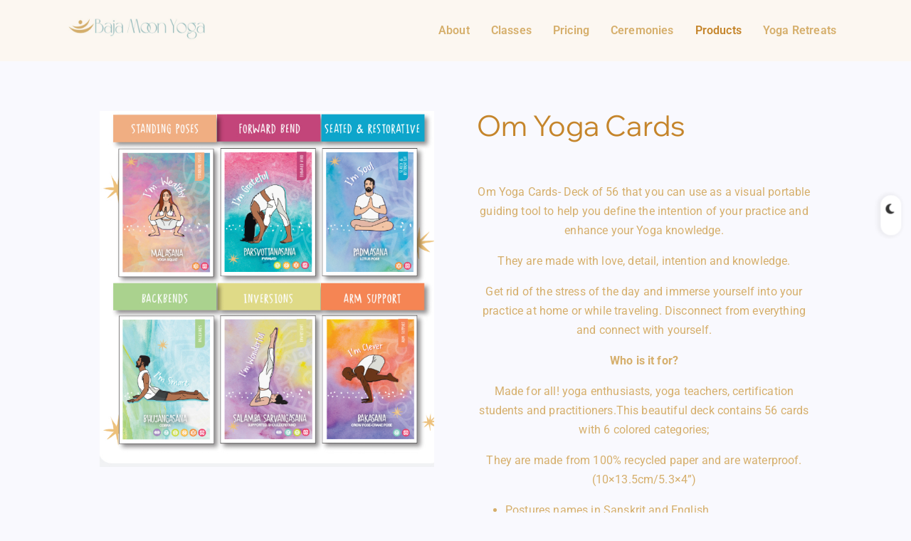

--- FILE ---
content_type: text/html; charset=UTF-8
request_url: https://www.bajamoonyoga.com/products/
body_size: 14985
content:
<!DOCTYPE html>
<html lang="en-US">
<head>
	<meta charset="UTF-8" />
	<meta name="viewport" content="width=device-width, initial-scale=1" />
	<link rel="profile" href="http://gmpg.org/xfn/11" />
	<link rel="pingback" href="https://www.bajamoonyoga.com/xmlrpc.php" />
	<title>Products &#8211; Cabo Yoga Sound Healing and More at Baja moon yoga</title>
<meta name='robots' content='max-image-preview:large' />
	<style>img:is([sizes="auto" i], [sizes^="auto," i]) { contain-intrinsic-size: 3000px 1500px }</style>
	<link rel='dns-prefetch' href='//www.googletagmanager.com' />
<link rel='dns-prefetch' href='//fonts.googleapis.com' />
<link rel="alternate" type="application/rss+xml" title="Cabo Yoga Sound Healing and More at Baja moon yoga &raquo; Feed" href="https://www.bajamoonyoga.com/feed/" />
<link rel="alternate" type="application/rss+xml" title="Cabo Yoga Sound Healing and More at Baja moon yoga &raquo; Comments Feed" href="https://www.bajamoonyoga.com/comments/feed/" />
<script type="text/javascript">
/* <![CDATA[ */
window._wpemojiSettings = {"baseUrl":"https:\/\/s.w.org\/images\/core\/emoji\/16.0.1\/72x72\/","ext":".png","svgUrl":"https:\/\/s.w.org\/images\/core\/emoji\/16.0.1\/svg\/","svgExt":".svg","source":{"concatemoji":"https:\/\/www.bajamoonyoga.com\/wp-includes\/js\/wp-emoji-release.min.js?ver=6.8.3"}};
/*! This file is auto-generated */
!function(s,n){var o,i,e;function c(e){try{var t={supportTests:e,timestamp:(new Date).valueOf()};sessionStorage.setItem(o,JSON.stringify(t))}catch(e){}}function p(e,t,n){e.clearRect(0,0,e.canvas.width,e.canvas.height),e.fillText(t,0,0);var t=new Uint32Array(e.getImageData(0,0,e.canvas.width,e.canvas.height).data),a=(e.clearRect(0,0,e.canvas.width,e.canvas.height),e.fillText(n,0,0),new Uint32Array(e.getImageData(0,0,e.canvas.width,e.canvas.height).data));return t.every(function(e,t){return e===a[t]})}function u(e,t){e.clearRect(0,0,e.canvas.width,e.canvas.height),e.fillText(t,0,0);for(var n=e.getImageData(16,16,1,1),a=0;a<n.data.length;a++)if(0!==n.data[a])return!1;return!0}function f(e,t,n,a){switch(t){case"flag":return n(e,"\ud83c\udff3\ufe0f\u200d\u26a7\ufe0f","\ud83c\udff3\ufe0f\u200b\u26a7\ufe0f")?!1:!n(e,"\ud83c\udde8\ud83c\uddf6","\ud83c\udde8\u200b\ud83c\uddf6")&&!n(e,"\ud83c\udff4\udb40\udc67\udb40\udc62\udb40\udc65\udb40\udc6e\udb40\udc67\udb40\udc7f","\ud83c\udff4\u200b\udb40\udc67\u200b\udb40\udc62\u200b\udb40\udc65\u200b\udb40\udc6e\u200b\udb40\udc67\u200b\udb40\udc7f");case"emoji":return!a(e,"\ud83e\udedf")}return!1}function g(e,t,n,a){var r="undefined"!=typeof WorkerGlobalScope&&self instanceof WorkerGlobalScope?new OffscreenCanvas(300,150):s.createElement("canvas"),o=r.getContext("2d",{willReadFrequently:!0}),i=(o.textBaseline="top",o.font="600 32px Arial",{});return e.forEach(function(e){i[e]=t(o,e,n,a)}),i}function t(e){var t=s.createElement("script");t.src=e,t.defer=!0,s.head.appendChild(t)}"undefined"!=typeof Promise&&(o="wpEmojiSettingsSupports",i=["flag","emoji"],n.supports={everything:!0,everythingExceptFlag:!0},e=new Promise(function(e){s.addEventListener("DOMContentLoaded",e,{once:!0})}),new Promise(function(t){var n=function(){try{var e=JSON.parse(sessionStorage.getItem(o));if("object"==typeof e&&"number"==typeof e.timestamp&&(new Date).valueOf()<e.timestamp+604800&&"object"==typeof e.supportTests)return e.supportTests}catch(e){}return null}();if(!n){if("undefined"!=typeof Worker&&"undefined"!=typeof OffscreenCanvas&&"undefined"!=typeof URL&&URL.createObjectURL&&"undefined"!=typeof Blob)try{var e="postMessage("+g.toString()+"("+[JSON.stringify(i),f.toString(),p.toString(),u.toString()].join(",")+"));",a=new Blob([e],{type:"text/javascript"}),r=new Worker(URL.createObjectURL(a),{name:"wpTestEmojiSupports"});return void(r.onmessage=function(e){c(n=e.data),r.terminate(),t(n)})}catch(e){}c(n=g(i,f,p,u))}t(n)}).then(function(e){for(var t in e)n.supports[t]=e[t],n.supports.everything=n.supports.everything&&n.supports[t],"flag"!==t&&(n.supports.everythingExceptFlag=n.supports.everythingExceptFlag&&n.supports[t]);n.supports.everythingExceptFlag=n.supports.everythingExceptFlag&&!n.supports.flag,n.DOMReady=!1,n.readyCallback=function(){n.DOMReady=!0}}).then(function(){return e}).then(function(){var e;n.supports.everything||(n.readyCallback(),(e=n.source||{}).concatemoji?t(e.concatemoji):e.wpemoji&&e.twemoji&&(t(e.twemoji),t(e.wpemoji)))}))}((window,document),window._wpemojiSettings);
/* ]]> */
</script>
<link rel='stylesheet' id='hfe-widgets-style-css' href='https://www.bajamoonyoga.com/wp-content/plugins/header-footer-elementor/inc/widgets-css/frontend.css?ver=2.5.2' type='text/css' media='all' />
<style id='wp-emoji-styles-inline-css' type='text/css'>

	img.wp-smiley, img.emoji {
		display: inline !important;
		border: none !important;
		box-shadow: none !important;
		height: 1em !important;
		width: 1em !important;
		margin: 0 0.07em !important;
		vertical-align: -0.1em !important;
		background: none !important;
		padding: 0 !important;
	}
</style>
<style id='classic-theme-styles-inline-css' type='text/css'>
/*! This file is auto-generated */
.wp-block-button__link{color:#fff;background-color:#32373c;border-radius:9999px;box-shadow:none;text-decoration:none;padding:calc(.667em + 2px) calc(1.333em + 2px);font-size:1.125em}.wp-block-file__button{background:#32373c;color:#fff;text-decoration:none}
</style>
<style id='global-styles-inline-css' type='text/css'>
:root{--wp--preset--aspect-ratio--square: 1;--wp--preset--aspect-ratio--4-3: 4/3;--wp--preset--aspect-ratio--3-4: 3/4;--wp--preset--aspect-ratio--3-2: 3/2;--wp--preset--aspect-ratio--2-3: 2/3;--wp--preset--aspect-ratio--16-9: 16/9;--wp--preset--aspect-ratio--9-16: 9/16;--wp--preset--color--black: #000000;--wp--preset--color--cyan-bluish-gray: #abb8c3;--wp--preset--color--white: #ffffff;--wp--preset--color--pale-pink: #f78da7;--wp--preset--color--vivid-red: #cf2e2e;--wp--preset--color--luminous-vivid-orange: #ff6900;--wp--preset--color--luminous-vivid-amber: #fcb900;--wp--preset--color--light-green-cyan: #7bdcb5;--wp--preset--color--vivid-green-cyan: #00d084;--wp--preset--color--pale-cyan-blue: #8ed1fc;--wp--preset--color--vivid-cyan-blue: #0693e3;--wp--preset--color--vivid-purple: #9b51e0;--wp--preset--gradient--vivid-cyan-blue-to-vivid-purple: linear-gradient(135deg,rgba(6,147,227,1) 0%,rgb(155,81,224) 100%);--wp--preset--gradient--light-green-cyan-to-vivid-green-cyan: linear-gradient(135deg,rgb(122,220,180) 0%,rgb(0,208,130) 100%);--wp--preset--gradient--luminous-vivid-amber-to-luminous-vivid-orange: linear-gradient(135deg,rgba(252,185,0,1) 0%,rgba(255,105,0,1) 100%);--wp--preset--gradient--luminous-vivid-orange-to-vivid-red: linear-gradient(135deg,rgba(255,105,0,1) 0%,rgb(207,46,46) 100%);--wp--preset--gradient--very-light-gray-to-cyan-bluish-gray: linear-gradient(135deg,rgb(238,238,238) 0%,rgb(169,184,195) 100%);--wp--preset--gradient--cool-to-warm-spectrum: linear-gradient(135deg,rgb(74,234,220) 0%,rgb(151,120,209) 20%,rgb(207,42,186) 40%,rgb(238,44,130) 60%,rgb(251,105,98) 80%,rgb(254,248,76) 100%);--wp--preset--gradient--blush-light-purple: linear-gradient(135deg,rgb(255,206,236) 0%,rgb(152,150,240) 100%);--wp--preset--gradient--blush-bordeaux: linear-gradient(135deg,rgb(254,205,165) 0%,rgb(254,45,45) 50%,rgb(107,0,62) 100%);--wp--preset--gradient--luminous-dusk: linear-gradient(135deg,rgb(255,203,112) 0%,rgb(199,81,192) 50%,rgb(65,88,208) 100%);--wp--preset--gradient--pale-ocean: linear-gradient(135deg,rgb(255,245,203) 0%,rgb(182,227,212) 50%,rgb(51,167,181) 100%);--wp--preset--gradient--electric-grass: linear-gradient(135deg,rgb(202,248,128) 0%,rgb(113,206,126) 100%);--wp--preset--gradient--midnight: linear-gradient(135deg,rgb(2,3,129) 0%,rgb(40,116,252) 100%);--wp--preset--font-size--small: 13px;--wp--preset--font-size--medium: 20px;--wp--preset--font-size--large: 36px;--wp--preset--font-size--x-large: 42px;--wp--preset--spacing--20: 0.44rem;--wp--preset--spacing--30: 0.67rem;--wp--preset--spacing--40: 1rem;--wp--preset--spacing--50: 1.5rem;--wp--preset--spacing--60: 2.25rem;--wp--preset--spacing--70: 3.38rem;--wp--preset--spacing--80: 5.06rem;--wp--preset--shadow--natural: 6px 6px 9px rgba(0, 0, 0, 0.2);--wp--preset--shadow--deep: 12px 12px 50px rgba(0, 0, 0, 0.4);--wp--preset--shadow--sharp: 6px 6px 0px rgba(0, 0, 0, 0.2);--wp--preset--shadow--outlined: 6px 6px 0px -3px rgba(255, 255, 255, 1), 6px 6px rgba(0, 0, 0, 1);--wp--preset--shadow--crisp: 6px 6px 0px rgba(0, 0, 0, 1);}:where(.is-layout-flex){gap: 0.5em;}:where(.is-layout-grid){gap: 0.5em;}body .is-layout-flex{display: flex;}.is-layout-flex{flex-wrap: wrap;align-items: center;}.is-layout-flex > :is(*, div){margin: 0;}body .is-layout-grid{display: grid;}.is-layout-grid > :is(*, div){margin: 0;}:where(.wp-block-columns.is-layout-flex){gap: 2em;}:where(.wp-block-columns.is-layout-grid){gap: 2em;}:where(.wp-block-post-template.is-layout-flex){gap: 1.25em;}:where(.wp-block-post-template.is-layout-grid){gap: 1.25em;}.has-black-color{color: var(--wp--preset--color--black) !important;}.has-cyan-bluish-gray-color{color: var(--wp--preset--color--cyan-bluish-gray) !important;}.has-white-color{color: var(--wp--preset--color--white) !important;}.has-pale-pink-color{color: var(--wp--preset--color--pale-pink) !important;}.has-vivid-red-color{color: var(--wp--preset--color--vivid-red) !important;}.has-luminous-vivid-orange-color{color: var(--wp--preset--color--luminous-vivid-orange) !important;}.has-luminous-vivid-amber-color{color: var(--wp--preset--color--luminous-vivid-amber) !important;}.has-light-green-cyan-color{color: var(--wp--preset--color--light-green-cyan) !important;}.has-vivid-green-cyan-color{color: var(--wp--preset--color--vivid-green-cyan) !important;}.has-pale-cyan-blue-color{color: var(--wp--preset--color--pale-cyan-blue) !important;}.has-vivid-cyan-blue-color{color: var(--wp--preset--color--vivid-cyan-blue) !important;}.has-vivid-purple-color{color: var(--wp--preset--color--vivid-purple) !important;}.has-black-background-color{background-color: var(--wp--preset--color--black) !important;}.has-cyan-bluish-gray-background-color{background-color: var(--wp--preset--color--cyan-bluish-gray) !important;}.has-white-background-color{background-color: var(--wp--preset--color--white) !important;}.has-pale-pink-background-color{background-color: var(--wp--preset--color--pale-pink) !important;}.has-vivid-red-background-color{background-color: var(--wp--preset--color--vivid-red) !important;}.has-luminous-vivid-orange-background-color{background-color: var(--wp--preset--color--luminous-vivid-orange) !important;}.has-luminous-vivid-amber-background-color{background-color: var(--wp--preset--color--luminous-vivid-amber) !important;}.has-light-green-cyan-background-color{background-color: var(--wp--preset--color--light-green-cyan) !important;}.has-vivid-green-cyan-background-color{background-color: var(--wp--preset--color--vivid-green-cyan) !important;}.has-pale-cyan-blue-background-color{background-color: var(--wp--preset--color--pale-cyan-blue) !important;}.has-vivid-cyan-blue-background-color{background-color: var(--wp--preset--color--vivid-cyan-blue) !important;}.has-vivid-purple-background-color{background-color: var(--wp--preset--color--vivid-purple) !important;}.has-black-border-color{border-color: var(--wp--preset--color--black) !important;}.has-cyan-bluish-gray-border-color{border-color: var(--wp--preset--color--cyan-bluish-gray) !important;}.has-white-border-color{border-color: var(--wp--preset--color--white) !important;}.has-pale-pink-border-color{border-color: var(--wp--preset--color--pale-pink) !important;}.has-vivid-red-border-color{border-color: var(--wp--preset--color--vivid-red) !important;}.has-luminous-vivid-orange-border-color{border-color: var(--wp--preset--color--luminous-vivid-orange) !important;}.has-luminous-vivid-amber-border-color{border-color: var(--wp--preset--color--luminous-vivid-amber) !important;}.has-light-green-cyan-border-color{border-color: var(--wp--preset--color--light-green-cyan) !important;}.has-vivid-green-cyan-border-color{border-color: var(--wp--preset--color--vivid-green-cyan) !important;}.has-pale-cyan-blue-border-color{border-color: var(--wp--preset--color--pale-cyan-blue) !important;}.has-vivid-cyan-blue-border-color{border-color: var(--wp--preset--color--vivid-cyan-blue) !important;}.has-vivid-purple-border-color{border-color: var(--wp--preset--color--vivid-purple) !important;}.has-vivid-cyan-blue-to-vivid-purple-gradient-background{background: var(--wp--preset--gradient--vivid-cyan-blue-to-vivid-purple) !important;}.has-light-green-cyan-to-vivid-green-cyan-gradient-background{background: var(--wp--preset--gradient--light-green-cyan-to-vivid-green-cyan) !important;}.has-luminous-vivid-amber-to-luminous-vivid-orange-gradient-background{background: var(--wp--preset--gradient--luminous-vivid-amber-to-luminous-vivid-orange) !important;}.has-luminous-vivid-orange-to-vivid-red-gradient-background{background: var(--wp--preset--gradient--luminous-vivid-orange-to-vivid-red) !important;}.has-very-light-gray-to-cyan-bluish-gray-gradient-background{background: var(--wp--preset--gradient--very-light-gray-to-cyan-bluish-gray) !important;}.has-cool-to-warm-spectrum-gradient-background{background: var(--wp--preset--gradient--cool-to-warm-spectrum) !important;}.has-blush-light-purple-gradient-background{background: var(--wp--preset--gradient--blush-light-purple) !important;}.has-blush-bordeaux-gradient-background{background: var(--wp--preset--gradient--blush-bordeaux) !important;}.has-luminous-dusk-gradient-background{background: var(--wp--preset--gradient--luminous-dusk) !important;}.has-pale-ocean-gradient-background{background: var(--wp--preset--gradient--pale-ocean) !important;}.has-electric-grass-gradient-background{background: var(--wp--preset--gradient--electric-grass) !important;}.has-midnight-gradient-background{background: var(--wp--preset--gradient--midnight) !important;}.has-small-font-size{font-size: var(--wp--preset--font-size--small) !important;}.has-medium-font-size{font-size: var(--wp--preset--font-size--medium) !important;}.has-large-font-size{font-size: var(--wp--preset--font-size--large) !important;}.has-x-large-font-size{font-size: var(--wp--preset--font-size--x-large) !important;}
:where(.wp-block-post-template.is-layout-flex){gap: 1.25em;}:where(.wp-block-post-template.is-layout-grid){gap: 1.25em;}
:where(.wp-block-columns.is-layout-flex){gap: 2em;}:where(.wp-block-columns.is-layout-grid){gap: 2em;}
:root :where(.wp-block-pullquote){font-size: 1.5em;line-height: 1.6;}
</style>
<link rel='stylesheet' id='hfe-style-css' href='https://www.bajamoonyoga.com/wp-content/plugins/header-footer-elementor/assets/css/header-footer-elementor.css?ver=2.5.2' type='text/css' media='all' />
<link rel='stylesheet' id='elementor-frontend-css' href='https://www.bajamoonyoga.com/wp-content/plugins/elementor/assets/css/frontend.min.css?ver=3.32.2' type='text/css' media='all' />
<link rel='stylesheet' id='elementor-post-35-css' href='https://www.bajamoonyoga.com/wp-content/uploads/elementor/css/post-35.css?ver=1769483836' type='text/css' media='all' />
<link rel='stylesheet' id='e-animation-fadeIn-css' href='https://www.bajamoonyoga.com/wp-content/plugins/elementor/assets/lib/animations/styles/fadeIn.min.css?ver=3.32.2' type='text/css' media='all' />
<link rel='stylesheet' id='widget-image-css' href='https://www.bajamoonyoga.com/wp-content/plugins/elementor/assets/css/widget-image.min.css?ver=3.32.2' type='text/css' media='all' />
<link rel='stylesheet' id='widget-heading-css' href='https://www.bajamoonyoga.com/wp-content/plugins/elementor/assets/css/widget-heading.min.css?ver=3.32.2' type='text/css' media='all' />
<link rel='stylesheet' id='widget-spacer-css' href='https://www.bajamoonyoga.com/wp-content/plugins/elementor/assets/css/widget-spacer.min.css?ver=3.32.2' type='text/css' media='all' />
<link rel='stylesheet' id='elementor-post-479-css' href='https://www.bajamoonyoga.com/wp-content/uploads/elementor/css/post-479.css?ver=1769491519' type='text/css' media='all' />
<link rel='stylesheet' id='elementor-post-608-css' href='https://www.bajamoonyoga.com/wp-content/uploads/elementor/css/post-608.css?ver=1769483836' type='text/css' media='all' />
<link rel='stylesheet' id='elementor-post-556-css' href='https://www.bajamoonyoga.com/wp-content/uploads/elementor/css/post-556.css?ver=1769483836' type='text/css' media='all' />
<link rel='stylesheet' id='slick-css' href='https://www.bajamoonyoga.com/wp-content/themes/newsmash/assets/vendors/css/slick.css?ver=6.8.3' type='text/css' media='all' />
<link rel='stylesheet' id='all-css-css' href='https://www.bajamoonyoga.com/wp-content/themes/newsmash/assets/vendors/css/all.min.css?ver=6.8.3' type='text/css' media='all' />
<link rel='stylesheet' id='animate-css' href='https://www.bajamoonyoga.com/wp-content/themes/newsmash/assets/vendors/css/animate.min.css?ver=6.8.3' type='text/css' media='all' />
<link rel='stylesheet' id='newsmash-core-css' href='https://www.bajamoonyoga.com/wp-content/themes/newsmash/assets/css/core.css?ver=6.8.3' type='text/css' media='all' />
<link rel='stylesheet' id='newsmash-theme-css' href='https://www.bajamoonyoga.com/wp-content/themes/newsmash/assets/css/themes.css?ver=6.8.3' type='text/css' media='all' />
<link rel='stylesheet' id='newsmash-woocommerce-css' href='https://www.bajamoonyoga.com/wp-content/themes/newsmash/assets/css/woo-styles.css?ver=6.8.3' type='text/css' media='all' />
<link rel='stylesheet' id='newsmash-dark-css' href='https://www.bajamoonyoga.com/wp-content/themes/newsmash/assets/css/dark.css?ver=6.8.3' type='text/css' media='all' />
<link rel='stylesheet' id='newsmash-responsive-css' href='https://www.bajamoonyoga.com/wp-content/themes/newsmash/assets/css/responsive.css?ver=6.8.3' type='text/css' media='all' />
<link rel='stylesheet' id='newsmash-style-css' href='https://www.bajamoonyoga.com/wp-content/themes/newsmash/style.css?ver=6.8.3' type='text/css' media='all' />
<style id='newsmash-style-inline-css' type='text/css'>
.dt-container-md,.dt__slider-main .owl-dots {
						max-width: 1340px;
					}
	@media (min-width: 992px) {#dt-main {
					max-width:67%;
					flex-basis:67%;
				}
#dt-sidebar {
					max-width:33%;
					flex-basis:33%;
				}}

</style>
<link rel='stylesheet' id='newsmash-google-fonts-css' href='https://fonts.googleapis.com/css2?family=Josefin+Sans:wght@400;500;600;700&#038;family=Source+Serif+Pro:wght@400;600;700&#038;display=swap' type='text/css' media='all' />
<link rel='stylesheet' id='hfe-elementor-icons-css' href='https://www.bajamoonyoga.com/wp-content/plugins/elementor/assets/lib/eicons/css/elementor-icons.min.css?ver=5.34.0' type='text/css' media='all' />
<link rel='stylesheet' id='hfe-icons-list-css' href='https://www.bajamoonyoga.com/wp-content/plugins/elementor/assets/css/widget-icon-list.min.css?ver=3.24.3' type='text/css' media='all' />
<link rel='stylesheet' id='hfe-social-icons-css' href='https://www.bajamoonyoga.com/wp-content/plugins/elementor/assets/css/widget-social-icons.min.css?ver=3.24.0' type='text/css' media='all' />
<link rel='stylesheet' id='hfe-social-share-icons-brands-css' href='https://www.bajamoonyoga.com/wp-content/plugins/elementor/assets/lib/font-awesome/css/brands.css?ver=5.15.3' type='text/css' media='all' />
<link rel='stylesheet' id='hfe-social-share-icons-fontawesome-css' href='https://www.bajamoonyoga.com/wp-content/plugins/elementor/assets/lib/font-awesome/css/fontawesome.css?ver=5.15.3' type='text/css' media='all' />
<link rel='stylesheet' id='hfe-nav-menu-icons-css' href='https://www.bajamoonyoga.com/wp-content/plugins/elementor/assets/lib/font-awesome/css/solid.css?ver=5.15.3' type='text/css' media='all' />
<link rel='stylesheet' id='elementor-gf-local-roboto-css' href='http://www.bajamoonyoga.com/wp-content/uploads/elementor/google-fonts/css/roboto.css?ver=1750219867' type='text/css' media='all' />
<link rel='stylesheet' id='elementor-gf-local-wixmadefordisplay-css' href='http://www.bajamoonyoga.com/wp-content/uploads/elementor/google-fonts/css/wixmadefordisplay.css?ver=1750219872' type='text/css' media='all' />
<link rel='stylesheet' id='elementor-gf-local-raleway-css' href='http://www.bajamoonyoga.com/wp-content/uploads/elementor/google-fonts/css/raleway.css?ver=1750312682' type='text/css' media='all' />
<script type="text/javascript" src="https://www.bajamoonyoga.com/wp-includes/js/jquery/jquery.min.js?ver=3.7.1" id="jquery-core-js"></script>
<script type="text/javascript" src="https://www.bajamoonyoga.com/wp-includes/js/jquery/jquery-migrate.min.js?ver=3.4.1" id="jquery-migrate-js"></script>
<script type="text/javascript" id="jquery-js-after">
/* <![CDATA[ */
!function($){"use strict";$(document).ready(function(){$(this).scrollTop()>100&&$(".hfe-scroll-to-top-wrap").removeClass("hfe-scroll-to-top-hide"),$(window).scroll(function(){$(this).scrollTop()<100?$(".hfe-scroll-to-top-wrap").fadeOut(300):$(".hfe-scroll-to-top-wrap").fadeIn(300)}),$(".hfe-scroll-to-top-wrap").on("click",function(){$("html, body").animate({scrollTop:0},300);return!1})})}(jQuery);
!function($){'use strict';$(document).ready(function(){var bar=$('.hfe-reading-progress-bar');if(!bar.length)return;$(window).on('scroll',function(){var s=$(window).scrollTop(),d=$(document).height()-$(window).height(),p=d? s/d*100:0;bar.css('width',p+'%')});});}(jQuery);
/* ]]> */
</script>
<script type="text/javascript" src="https://www.bajamoonyoga.com/wp-content/themes/newsmash/assets/vendors/js/slick.min.js?ver=1" id="slick-js"></script>

<!-- Google tag (gtag.js) snippet added by Site Kit -->
<!-- Google Analytics snippet added by Site Kit -->
<script type="text/javascript" src="https://www.googletagmanager.com/gtag/js?id=GT-TWDK4JM" id="google_gtagjs-js" async></script>
<script type="text/javascript" id="google_gtagjs-js-after">
/* <![CDATA[ */
window.dataLayer = window.dataLayer || [];function gtag(){dataLayer.push(arguments);}
gtag("set","linker",{"domains":["www.bajamoonyoga.com"]});
gtag("js", new Date());
gtag("set", "developer_id.dZTNiMT", true);
gtag("config", "GT-TWDK4JM");
/* ]]> */
</script>
<link rel="https://api.w.org/" href="https://www.bajamoonyoga.com/wp-json/" /><link rel="alternate" title="JSON" type="application/json" href="https://www.bajamoonyoga.com/wp-json/wp/v2/pages/479" /><link rel="EditURI" type="application/rsd+xml" title="RSD" href="https://www.bajamoonyoga.com/xmlrpc.php?rsd" />
<meta name="generator" content="WordPress 6.8.3" />
<link rel="canonical" href="https://www.bajamoonyoga.com/products/" />
<link rel='shortlink' href='https://www.bajamoonyoga.com/?p=479' />
<link rel="alternate" title="oEmbed (JSON)" type="application/json+oembed" href="https://www.bajamoonyoga.com/wp-json/oembed/1.0/embed?url=https%3A%2F%2Fwww.bajamoonyoga.com%2Fproducts%2F" />
<link rel="alternate" title="oEmbed (XML)" type="text/xml+oembed" href="https://www.bajamoonyoga.com/wp-json/oembed/1.0/embed?url=https%3A%2F%2Fwww.bajamoonyoga.com%2Fproducts%2F&#038;format=xml" />
<meta name="generator" content="Site Kit by Google 1.171.0" /><meta name="generator" content="Elementor 3.32.2; features: e_font_icon_svg, additional_custom_breakpoints; settings: css_print_method-external, google_font-enabled, font_display-auto">
			<style>
				.e-con.e-parent:nth-of-type(n+4):not(.e-lazyloaded):not(.e-no-lazyload),
				.e-con.e-parent:nth-of-type(n+4):not(.e-lazyloaded):not(.e-no-lazyload) * {
					background-image: none !important;
				}
				@media screen and (max-height: 1024px) {
					.e-con.e-parent:nth-of-type(n+3):not(.e-lazyloaded):not(.e-no-lazyload),
					.e-con.e-parent:nth-of-type(n+3):not(.e-lazyloaded):not(.e-no-lazyload) * {
						background-image: none !important;
					}
				}
				@media screen and (max-height: 640px) {
					.e-con.e-parent:nth-of-type(n+2):not(.e-lazyloaded):not(.e-no-lazyload),
					.e-con.e-parent:nth-of-type(n+2):not(.e-lazyloaded):not(.e-no-lazyload) * {
						background-image: none !important;
					}
				}
			</style>
				<style type="text/css">
			body header .site--logo .site--title,
		body header .site--logo .site--description {
			color: #161C2D;
		}
		</style>
	<link rel="icon" href="https://www.bajamoonyoga.com/wp-content/uploads/2024/10/cropped-Logo-Principal-BMY_Mesa-de-trabajo-1-32x32.jpg" sizes="32x32" />
<link rel="icon" href="https://www.bajamoonyoga.com/wp-content/uploads/2024/10/cropped-Logo-Principal-BMY_Mesa-de-trabajo-1-192x192.jpg" sizes="192x192" />
<link rel="apple-touch-icon" href="https://www.bajamoonyoga.com/wp-content/uploads/2024/10/cropped-Logo-Principal-BMY_Mesa-de-trabajo-1-180x180.jpg" />
<meta name="msapplication-TileImage" content="https://www.bajamoonyoga.com/wp-content/uploads/2024/10/cropped-Logo-Principal-BMY_Mesa-de-trabajo-1-270x270.jpg" />
		
<div class="dt_switcherdarkbtn">
        <div class="dt_switcherdarkbtn-left"></div>
        <div class="dt_switcherdarkbtn-inner"></div>
    </div>
</head>

<body class="wp-singular page-template page-template-elementor_header_footer page page-id-479 wp-custom-logo wp-theme-newsmash ehf-header ehf-footer ehf-template-newsmash ehf-stylesheet-newsmash sticky-header sticky-sidebar btn--effect-one elementor-default elementor-template-full-width elementor-kit-35 elementor-page elementor-page-479">
<div id="page" class="hfeed site">

		<header id="masthead" itemscope="itemscope" itemtype="https://schema.org/WPHeader">
			<p class="main-title bhf-hidden" itemprop="headline"><a href="https://www.bajamoonyoga.com" title="Cabo Yoga Sound Healing and More at Baja moon yoga" rel="home">Cabo Yoga Sound Healing and More at Baja moon yoga</a></p>
					<div data-elementor-type="wp-post" data-elementor-id="608" class="elementor elementor-608">
						<section class="elementor-section elementor-top-section elementor-element elementor-element-e0adb60 elementor-section-boxed elementor-section-height-default elementor-section-height-default" data-id="e0adb60" data-element_type="section" data-settings="{&quot;background_background&quot;:&quot;classic&quot;}">
						<div class="elementor-container elementor-column-gap-default">
					<div class="elementor-column elementor-col-100 elementor-top-column elementor-element elementor-element-cb8bcc9" data-id="cb8bcc9" data-element_type="column">
			<div class="elementor-widget-wrap elementor-element-populated">
						<section class="elementor-section elementor-inner-section elementor-element elementor-element-99927ff elementor-section-boxed elementor-section-height-default elementor-section-height-default" data-id="99927ff" data-element_type="section">
						<div class="elementor-container elementor-column-gap-default">
					<div class="elementor-column elementor-col-50 elementor-inner-column elementor-element elementor-element-bf0e341" data-id="bf0e341" data-element_type="column" data-settings="{&quot;background_background&quot;:&quot;classic&quot;}">
			<div class="elementor-widget-wrap elementor-element-populated">
						<div class="elementor-element elementor-element-feb596a elementor-widget elementor-widget-image" data-id="feb596a" data-element_type="widget" data-widget_type="image.default">
															<img fetchpriority="high" width="1024" height="197" src="https://www.bajamoonyoga.com/wp-content/uploads/2024/10/Logo-Principal-BMY_Mesa-de-trabajo-1-1024x197.jpg" class="attachment-large size-large wp-image-939" alt="" srcset="https://www.bajamoonyoga.com/wp-content/uploads/2024/10/Logo-Principal-BMY_Mesa-de-trabajo-1-1024x197.jpg 1024w, https://www.bajamoonyoga.com/wp-content/uploads/2024/10/Logo-Principal-BMY_Mesa-de-trabajo-1-300x58.jpg 300w, https://www.bajamoonyoga.com/wp-content/uploads/2024/10/Logo-Principal-BMY_Mesa-de-trabajo-1-768x148.jpg 768w, https://www.bajamoonyoga.com/wp-content/uploads/2024/10/Logo-Principal-BMY_Mesa-de-trabajo-1-1536x295.jpg 1536w, https://www.bajamoonyoga.com/wp-content/uploads/2024/10/Logo-Principal-BMY_Mesa-de-trabajo-1.jpg 1846w" sizes="(max-width: 1024px) 100vw, 1024px" />															</div>
					</div>
		</div>
				<div class="elementor-column elementor-col-50 elementor-inner-column elementor-element elementor-element-c641a80" data-id="c641a80" data-element_type="column" data-settings="{&quot;background_background&quot;:&quot;classic&quot;}">
			<div class="elementor-widget-wrap elementor-element-populated">
						<div class="elementor-element elementor-element-b183a04 hfe-nav-menu__align-right hfe-submenu-icon-arrow hfe-submenu-animation-none hfe-link-redirect-child hfe-nav-menu__breakpoint-tablet elementor-widget elementor-widget-navigation-menu" data-id="b183a04" data-element_type="widget" data-settings="{&quot;padding_horizontal_menu_item&quot;:{&quot;unit&quot;:&quot;px&quot;,&quot;size&quot;:15,&quot;sizes&quot;:[]},&quot;padding_horizontal_menu_item_tablet&quot;:{&quot;unit&quot;:&quot;px&quot;,&quot;size&quot;:&quot;&quot;,&quot;sizes&quot;:[]},&quot;padding_horizontal_menu_item_mobile&quot;:{&quot;unit&quot;:&quot;px&quot;,&quot;size&quot;:&quot;&quot;,&quot;sizes&quot;:[]},&quot;padding_vertical_menu_item&quot;:{&quot;unit&quot;:&quot;px&quot;,&quot;size&quot;:15,&quot;sizes&quot;:[]},&quot;padding_vertical_menu_item_tablet&quot;:{&quot;unit&quot;:&quot;px&quot;,&quot;size&quot;:&quot;&quot;,&quot;sizes&quot;:[]},&quot;padding_vertical_menu_item_mobile&quot;:{&quot;unit&quot;:&quot;px&quot;,&quot;size&quot;:&quot;&quot;,&quot;sizes&quot;:[]},&quot;menu_space_between&quot;:{&quot;unit&quot;:&quot;px&quot;,&quot;size&quot;:&quot;&quot;,&quot;sizes&quot;:[]},&quot;menu_space_between_tablet&quot;:{&quot;unit&quot;:&quot;px&quot;,&quot;size&quot;:&quot;&quot;,&quot;sizes&quot;:[]},&quot;menu_space_between_mobile&quot;:{&quot;unit&quot;:&quot;px&quot;,&quot;size&quot;:&quot;&quot;,&quot;sizes&quot;:[]},&quot;menu_row_space&quot;:{&quot;unit&quot;:&quot;px&quot;,&quot;size&quot;:&quot;&quot;,&quot;sizes&quot;:[]},&quot;menu_row_space_tablet&quot;:{&quot;unit&quot;:&quot;px&quot;,&quot;size&quot;:&quot;&quot;,&quot;sizes&quot;:[]},&quot;menu_row_space_mobile&quot;:{&quot;unit&quot;:&quot;px&quot;,&quot;size&quot;:&quot;&quot;,&quot;sizes&quot;:[]},&quot;dropdown_border_radius&quot;:{&quot;unit&quot;:&quot;px&quot;,&quot;top&quot;:&quot;&quot;,&quot;right&quot;:&quot;&quot;,&quot;bottom&quot;:&quot;&quot;,&quot;left&quot;:&quot;&quot;,&quot;isLinked&quot;:true},&quot;dropdown_border_radius_tablet&quot;:{&quot;unit&quot;:&quot;px&quot;,&quot;top&quot;:&quot;&quot;,&quot;right&quot;:&quot;&quot;,&quot;bottom&quot;:&quot;&quot;,&quot;left&quot;:&quot;&quot;,&quot;isLinked&quot;:true},&quot;dropdown_border_radius_mobile&quot;:{&quot;unit&quot;:&quot;px&quot;,&quot;top&quot;:&quot;&quot;,&quot;right&quot;:&quot;&quot;,&quot;bottom&quot;:&quot;&quot;,&quot;left&quot;:&quot;&quot;,&quot;isLinked&quot;:true},&quot;width_dropdown_item&quot;:{&quot;unit&quot;:&quot;px&quot;,&quot;size&quot;:&quot;220&quot;,&quot;sizes&quot;:[]},&quot;width_dropdown_item_tablet&quot;:{&quot;unit&quot;:&quot;px&quot;,&quot;size&quot;:&quot;&quot;,&quot;sizes&quot;:[]},&quot;width_dropdown_item_mobile&quot;:{&quot;unit&quot;:&quot;px&quot;,&quot;size&quot;:&quot;&quot;,&quot;sizes&quot;:[]},&quot;padding_horizontal_dropdown_item&quot;:{&quot;unit&quot;:&quot;px&quot;,&quot;size&quot;:&quot;&quot;,&quot;sizes&quot;:[]},&quot;padding_horizontal_dropdown_item_tablet&quot;:{&quot;unit&quot;:&quot;px&quot;,&quot;size&quot;:&quot;&quot;,&quot;sizes&quot;:[]},&quot;padding_horizontal_dropdown_item_mobile&quot;:{&quot;unit&quot;:&quot;px&quot;,&quot;size&quot;:&quot;&quot;,&quot;sizes&quot;:[]},&quot;padding_vertical_dropdown_item&quot;:{&quot;unit&quot;:&quot;px&quot;,&quot;size&quot;:15,&quot;sizes&quot;:[]},&quot;padding_vertical_dropdown_item_tablet&quot;:{&quot;unit&quot;:&quot;px&quot;,&quot;size&quot;:&quot;&quot;,&quot;sizes&quot;:[]},&quot;padding_vertical_dropdown_item_mobile&quot;:{&quot;unit&quot;:&quot;px&quot;,&quot;size&quot;:&quot;&quot;,&quot;sizes&quot;:[]},&quot;distance_from_menu&quot;:{&quot;unit&quot;:&quot;px&quot;,&quot;size&quot;:&quot;&quot;,&quot;sizes&quot;:[]},&quot;distance_from_menu_tablet&quot;:{&quot;unit&quot;:&quot;px&quot;,&quot;size&quot;:&quot;&quot;,&quot;sizes&quot;:[]},&quot;distance_from_menu_mobile&quot;:{&quot;unit&quot;:&quot;px&quot;,&quot;size&quot;:&quot;&quot;,&quot;sizes&quot;:[]},&quot;toggle_size&quot;:{&quot;unit&quot;:&quot;px&quot;,&quot;size&quot;:&quot;&quot;,&quot;sizes&quot;:[]},&quot;toggle_size_tablet&quot;:{&quot;unit&quot;:&quot;px&quot;,&quot;size&quot;:&quot;&quot;,&quot;sizes&quot;:[]},&quot;toggle_size_mobile&quot;:{&quot;unit&quot;:&quot;px&quot;,&quot;size&quot;:&quot;&quot;,&quot;sizes&quot;:[]},&quot;toggle_border_width&quot;:{&quot;unit&quot;:&quot;px&quot;,&quot;size&quot;:&quot;&quot;,&quot;sizes&quot;:[]},&quot;toggle_border_width_tablet&quot;:{&quot;unit&quot;:&quot;px&quot;,&quot;size&quot;:&quot;&quot;,&quot;sizes&quot;:[]},&quot;toggle_border_width_mobile&quot;:{&quot;unit&quot;:&quot;px&quot;,&quot;size&quot;:&quot;&quot;,&quot;sizes&quot;:[]},&quot;toggle_border_radius&quot;:{&quot;unit&quot;:&quot;px&quot;,&quot;size&quot;:&quot;&quot;,&quot;sizes&quot;:[]},&quot;toggle_border_radius_tablet&quot;:{&quot;unit&quot;:&quot;px&quot;,&quot;size&quot;:&quot;&quot;,&quot;sizes&quot;:[]},&quot;toggle_border_radius_mobile&quot;:{&quot;unit&quot;:&quot;px&quot;,&quot;size&quot;:&quot;&quot;,&quot;sizes&quot;:[]}}" data-widget_type="navigation-menu.default">
				<div class="elementor-widget-container">
								<div class="hfe-nav-menu hfe-layout-horizontal hfe-nav-menu-layout horizontal hfe-pointer__none" data-layout="horizontal">
				<div role="button" class="hfe-nav-menu__toggle elementor-clickable" tabindex="0" aria-label="Menu Toggle">
					<span class="screen-reader-text">Menu</span>
					<div class="hfe-nav-menu-icon">
						<svg aria-hidden="true"  class="e-font-icon-svg e-fas-align-justify" viewBox="0 0 448 512" xmlns="http://www.w3.org/2000/svg"><path d="M432 416H16a16 16 0 0 0-16 16v32a16 16 0 0 0 16 16h416a16 16 0 0 0 16-16v-32a16 16 0 0 0-16-16zm0-128H16a16 16 0 0 0-16 16v32a16 16 0 0 0 16 16h416a16 16 0 0 0 16-16v-32a16 16 0 0 0-16-16zm0-128H16a16 16 0 0 0-16 16v32a16 16 0 0 0 16 16h416a16 16 0 0 0 16-16v-32a16 16 0 0 0-16-16zm0-128H16A16 16 0 0 0 0 48v32a16 16 0 0 0 16 16h416a16 16 0 0 0 16-16V48a16 16 0 0 0-16-16z"></path></svg>					</div>
				</div>
				<nav class="hfe-nav-menu__layout-horizontal hfe-nav-menu__submenu-arrow" data-toggle-icon="&lt;svg aria-hidden=&quot;true&quot; tabindex=&quot;0&quot; class=&quot;e-font-icon-svg e-fas-align-justify&quot; viewBox=&quot;0 0 448 512&quot; xmlns=&quot;http://www.w3.org/2000/svg&quot;&gt;&lt;path d=&quot;M432 416H16a16 16 0 0 0-16 16v32a16 16 0 0 0 16 16h416a16 16 0 0 0 16-16v-32a16 16 0 0 0-16-16zm0-128H16a16 16 0 0 0-16 16v32a16 16 0 0 0 16 16h416a16 16 0 0 0 16-16v-32a16 16 0 0 0-16-16zm0-128H16a16 16 0 0 0-16 16v32a16 16 0 0 0 16 16h416a16 16 0 0 0 16-16v-32a16 16 0 0 0-16-16zm0-128H16A16 16 0 0 0 0 48v32a16 16 0 0 0 16 16h416a16 16 0 0 0 16-16V48a16 16 0 0 0-16-16z&quot;&gt;&lt;/path&gt;&lt;/svg&gt;" data-close-icon="&lt;svg aria-hidden=&quot;true&quot; tabindex=&quot;0&quot; class=&quot;e-font-icon-svg e-far-window-close&quot; viewBox=&quot;0 0 512 512&quot; xmlns=&quot;http://www.w3.org/2000/svg&quot;&gt;&lt;path d=&quot;M464 32H48C21.5 32 0 53.5 0 80v352c0 26.5 21.5 48 48 48h416c26.5 0 48-21.5 48-48V80c0-26.5-21.5-48-48-48zm0 394c0 3.3-2.7 6-6 6H54c-3.3 0-6-2.7-6-6V86c0-3.3 2.7-6 6-6h404c3.3 0 6 2.7 6 6v340zM356.5 194.6L295.1 256l61.4 61.4c4.6 4.6 4.6 12.1 0 16.8l-22.3 22.3c-4.6 4.6-12.1 4.6-16.8 0L256 295.1l-61.4 61.4c-4.6 4.6-12.1 4.6-16.8 0l-22.3-22.3c-4.6-4.6-4.6-12.1 0-16.8l61.4-61.4-61.4-61.4c-4.6-4.6-4.6-12.1 0-16.8l22.3-22.3c4.6-4.6 12.1-4.6 16.8 0l61.4 61.4 61.4-61.4c4.6-4.6 12.1-4.6 16.8 0l22.3 22.3c4.7 4.6 4.7 12.1 0 16.8z&quot;&gt;&lt;/path&gt;&lt;/svg&gt;" data-full-width="yes">
					<ul id="menu-1-b183a04" class="hfe-nav-menu"><li id="menu-item-540" class="menu-item menu-item-type-post_type menu-item-object-page menu-item-home parent hfe-creative-menu"><a href="https://www.bajamoonyoga.com/" class = "hfe-menu-item">About</a></li>
<li id="menu-item-542" class="menu-item menu-item-type-post_type menu-item-object-page parent hfe-creative-menu"><a href="https://www.bajamoonyoga.com/classes/" class = "hfe-menu-item">Classes</a></li>
<li id="menu-item-544" class="menu-item menu-item-type-post_type menu-item-object-page parent hfe-creative-menu"><a href="https://www.bajamoonyoga.com/pricing/" class = "hfe-menu-item">Pricing</a></li>
<li id="menu-item-541" class="menu-item menu-item-type-post_type menu-item-object-page parent hfe-creative-menu"><a href="https://www.bajamoonyoga.com/ceremonies/" class = "hfe-menu-item">Ceremonies</a></li>
<li id="menu-item-545" class="menu-item menu-item-type-post_type menu-item-object-page current-menu-item page_item page-item-479 current_page_item parent hfe-creative-menu"><a href="https://www.bajamoonyoga.com/products/" class = "hfe-menu-item">Products</a></li>
<li id="menu-item-846" class="menu-item menu-item-type-custom menu-item-object-custom parent hfe-creative-menu"><a href="https://bajasouthretreats.com/" class = "hfe-menu-item">Yoga Retreats</a></li>
</ul> 
				</nav>
			</div>
							</div>
				</div>
					</div>
		</div>
					</div>
		</section>
					</div>
		</div>
					</div>
		</section>
				</div>
				</header>

			<div data-elementor-type="wp-page" data-elementor-id="479" class="elementor elementor-479">
						<section class="elementor-section elementor-top-section elementor-element elementor-element-6e9807f elementor-section-boxed elementor-section-height-default elementor-section-height-default" data-id="6e9807f" data-element_type="section">
						<div class="elementor-container elementor-column-gap-default">
					<div class="elementor-column elementor-col-100 elementor-top-column elementor-element elementor-element-d36e773" data-id="d36e773" data-element_type="column">
			<div class="elementor-widget-wrap elementor-element-populated">
						<section class="elementor-section elementor-inner-section elementor-element elementor-element-d182b6d elementor-section-boxed elementor-section-height-default elementor-section-height-default" data-id="d182b6d" data-element_type="section">
						<div class="elementor-container elementor-column-gap-wider">
					<div class="elementor-column elementor-col-50 elementor-inner-column elementor-element elementor-element-4190f08" data-id="4190f08" data-element_type="column">
			<div class="elementor-widget-wrap elementor-element-populated">
						<div class="elementor-element elementor-element-2999a97 elementor-invisible elementor-widget elementor-widget-image" data-id="2999a97" data-element_type="widget" data-settings="{&quot;_animation&quot;:&quot;fadeIn&quot;}" data-widget_type="image.default">
															<img decoding="async" width="624" height="664" src="https://www.bajamoonyoga.com/wp-content/uploads/2021/06/cards.jpg" class="attachment-large size-large wp-image-484" alt="" srcset="https://www.bajamoonyoga.com/wp-content/uploads/2021/06/cards.jpg 624w, https://www.bajamoonyoga.com/wp-content/uploads/2021/06/cards-282x300.jpg 282w" sizes="(max-width: 624px) 100vw, 624px" />															</div>
					</div>
		</div>
				<div class="elementor-column elementor-col-50 elementor-inner-column elementor-element elementor-element-efb5f10" data-id="efb5f10" data-element_type="column">
			<div class="elementor-widget-wrap elementor-element-populated">
						<div class="elementor-element elementor-element-add16ad elementor-widget elementor-widget-heading" data-id="add16ad" data-element_type="widget" data-widget_type="heading.default">
					<h2 class="elementor-heading-title elementor-size-default">Om Yoga Cards</h2>				</div>
				<div class="elementor-element elementor-element-969f68a elementor-widget elementor-widget-spacer" data-id="969f68a" data-element_type="widget" data-widget_type="spacer.default">
							<div class="elementor-spacer">
			<div class="elementor-spacer-inner"></div>
		</div>
						</div>
				<div class="elementor-element elementor-element-038b2a8 elementor-widget elementor-widget-text-editor" data-id="038b2a8" data-element_type="widget" data-widget_type="text-editor.default">
									<p style="text-align: center;">Om Yoga Cards- Deck of 56 that you can use as a visual portable guiding tool to help you define the intention of your practice and enhance your Yoga knowledge.</p><p style="text-align: center;">They are made with love, detail, intention and knowledge.</p><p style="text-align: center;">Get rid of the stress of the day and immerse yourself into your practice at home or while traveling. Disconnect from everything and connect with yourself.</p><p style="text-align: center;"><strong>Who is it for?</strong></p><p style="text-align: center;">Made for all! yoga enthusiasts, yoga teachers, certification students and practitioners.This beautiful deck contains 56 cards with 6 colored categories;</p><p style="text-align: center;">They are made from 100% recycled paper and are waterproof. (10×13.5cm/5.3×4”)</p><ul><li>Postures names in Sanskrit and English</li><li>Chakras related to each pose</li><li>Beautiful affirmation that matches the Chakras</li><li>Drishti &#8211; where to gaze</li><li>Breathing technique</li><li>Meditation card</li><li>How to create a sequence</li><li>Alignment cues</li><li>Benefits from each pose</li></ul>								</div>
					</div>
		</div>
					</div>
		</section>
					</div>
		</div>
					</div>
		</section>
				<section class="elementor-section elementor-top-section elementor-element elementor-element-a26c40c elementor-section-boxed elementor-section-height-default elementor-section-height-default" data-id="a26c40c" data-element_type="section" data-settings="{&quot;background_background&quot;:&quot;classic&quot;}">
						<div class="elementor-container elementor-column-gap-default">
					<div class="elementor-column elementor-col-100 elementor-top-column elementor-element elementor-element-350d158" data-id="350d158" data-element_type="column">
			<div class="elementor-widget-wrap elementor-element-populated">
						<section class="elementor-section elementor-inner-section elementor-element elementor-element-3302f75 elementor-section-boxed elementor-section-height-default elementor-section-height-default" data-id="3302f75" data-element_type="section">
						<div class="elementor-container elementor-column-gap-wider">
					<div class="elementor-column elementor-col-50 elementor-inner-column elementor-element elementor-element-e0ead2f" data-id="e0ead2f" data-element_type="column">
			<div class="elementor-widget-wrap elementor-element-populated">
						<div class="elementor-element elementor-element-afaf1a7 elementor-widget elementor-widget-heading" data-id="afaf1a7" data-element_type="widget" data-widget_type="heading.default">
					<h2 class="elementor-heading-title elementor-size-default">Affirmation Cards</h2>				</div>
				<div class="elementor-element elementor-element-1cd167c elementor-widget elementor-widget-spacer" data-id="1cd167c" data-element_type="widget" data-widget_type="spacer.default">
							<div class="elementor-spacer">
			<div class="elementor-spacer-inner"></div>
		</div>
						</div>
				<div class="elementor-element elementor-element-1f4a8b9 elementor-widget elementor-widget-text-editor" data-id="1f4a8b9" data-element_type="widget" data-widget_type="text-editor.default">
									<p style="text-align: center;">30 day Positive affirmations / mantras can transform your thoughts so you can create the reality you want to create at your own pace and creativity.</p><p style="text-align: center;"><span style="font-family: var( --e-global-typography-text-font-family ), Sans-serif; font-size: 1rem;">This beautiful custom designed affirmation deck has a 30 day affirmation that will help and enhance to create , maintain and boost a positive mindset , increase self esteem and reduce stress . And we are right here for you!</span></p><p style="text-align: center;">It comes in a beautiful velvet pouch</p><ul><li>Add one in your planner as a reminder</li><li>Pin some to your inspiration board</li><li>Write down examples of how you enact that affirmation in your life</li><li>Make a wall collage with selected affirmations, and change &#8211; them every week</li><li>Choose a unique one each day, and rewrite it 10 times in different colors or styles</li><li>Stick one your mirror, look yourself in the eye, and say it aloud until it feels genuine</li><li>Stay tune for our weekly affirmation start the week with positive thoughts &#8211; online</li><li>Gift this set to that special person in your life to inspire and motivate their efforts</li></ul>								</div>
					</div>
		</div>
				<div class="elementor-column elementor-col-50 elementor-inner-column elementor-element elementor-element-a9b0807" data-id="a9b0807" data-element_type="column">
			<div class="elementor-widget-wrap elementor-element-populated">
						<div class="elementor-element elementor-element-5ed3790 elementor-invisible elementor-widget elementor-widget-image" data-id="5ed3790" data-element_type="widget" data-settings="{&quot;_animation&quot;:&quot;fadeIn&quot;}" data-widget_type="image.default">
															<img decoding="async" width="768" height="1024" src="https://www.bajamoonyoga.com/wp-content/uploads/2021/06/affirmattion-1-768x1024.jpg" class="attachment-large size-large wp-image-487" alt="" srcset="https://www.bajamoonyoga.com/wp-content/uploads/2021/06/affirmattion-1-768x1024.jpg 768w, https://www.bajamoonyoga.com/wp-content/uploads/2021/06/affirmattion-1-225x300.jpg 225w, https://www.bajamoonyoga.com/wp-content/uploads/2021/06/affirmattion-1-1152x1536.jpg 1152w, https://www.bajamoonyoga.com/wp-content/uploads/2021/06/affirmattion-1-1536x2048.jpg 1536w, https://www.bajamoonyoga.com/wp-content/uploads/2021/06/affirmattion-1.jpg 1588w" sizes="(max-width: 768px) 100vw, 768px" />															</div>
					</div>
		</div>
					</div>
		</section>
					</div>
		</div>
					</div>
		</section>
				<section class="elementor-section elementor-top-section elementor-element elementor-element-bde6a0b elementor-section-boxed elementor-section-height-default elementor-section-height-default" data-id="bde6a0b" data-element_type="section">
						<div class="elementor-container elementor-column-gap-default">
					<div class="elementor-column elementor-col-100 elementor-top-column elementor-element elementor-element-1ef31af" data-id="1ef31af" data-element_type="column">
			<div class="elementor-widget-wrap elementor-element-populated">
						<section class="elementor-section elementor-inner-section elementor-element elementor-element-b2e25c2 elementor-section-boxed elementor-section-height-default elementor-section-height-default" data-id="b2e25c2" data-element_type="section">
						<div class="elementor-container elementor-column-gap-wider">
					<div class="elementor-column elementor-col-50 elementor-inner-column elementor-element elementor-element-7e4e19a" data-id="7e4e19a" data-element_type="column">
			<div class="elementor-widget-wrap elementor-element-populated">
						<div class="elementor-element elementor-element-33222df elementor-invisible elementor-widget elementor-widget-image" data-id="33222df" data-element_type="widget" data-settings="{&quot;_animation&quot;:&quot;fadeIn&quot;}" data-widget_type="image.default">
															<img loading="lazy" decoding="async" width="1024" height="1024" src="https://www.bajamoonyoga.com/wp-content/uploads/2021/06/playera-1024x1024.jpg" class="attachment-large size-large wp-image-489" alt="" srcset="https://www.bajamoonyoga.com/wp-content/uploads/2021/06/playera.jpg 1024w, https://www.bajamoonyoga.com/wp-content/uploads/2021/06/playera-300x300.jpg 300w, https://www.bajamoonyoga.com/wp-content/uploads/2021/06/playera-150x150.jpg 150w, https://www.bajamoonyoga.com/wp-content/uploads/2021/06/playera-768x768.jpg 768w" sizes="(max-width: 1024px) 100vw, 1024px" />															</div>
					</div>
		</div>
				<div class="elementor-column elementor-col-50 elementor-inner-column elementor-element elementor-element-78e5686" data-id="78e5686" data-element_type="column">
			<div class="elementor-widget-wrap elementor-element-populated">
						<div class="elementor-element elementor-element-949a63b elementor-widget elementor-widget-heading" data-id="949a63b" data-element_type="widget" data-widget_type="heading.default">
					<h2 class="elementor-heading-title elementor-size-default">Shirt</h2>				</div>
				<div class="elementor-element elementor-element-0ea6837 elementor-widget elementor-widget-spacer" data-id="0ea6837" data-element_type="widget" data-widget_type="spacer.default">
							<div class="elementor-spacer">
			<div class="elementor-spacer-inner"></div>
		</div>
						</div>
				<div class="elementor-element elementor-element-78bb7b2 elementor-widget elementor-widget-text-editor" data-id="78bb7b2" data-element_type="widget" data-widget_type="text-editor.default">
									<p style="text-align: center;">These awesome yoga shirts are the perfect solution for practicing yoga anywhere. You can wear them with pride and be confident in practice. They are soft and easy to breathe in, so you can be sure your training will be enjoyable.</p>								</div>
					</div>
		</div>
					</div>
		</section>
					</div>
		</div>
					</div>
		</section>
				<section class="elementor-section elementor-top-section elementor-element elementor-element-81c27f7 elementor-section-boxed elementor-section-height-default elementor-section-height-default" data-id="81c27f7" data-element_type="section" data-settings="{&quot;background_background&quot;:&quot;classic&quot;}">
						<div class="elementor-container elementor-column-gap-default">
					<div class="elementor-column elementor-col-100 elementor-top-column elementor-element elementor-element-524ad37" data-id="524ad37" data-element_type="column">
			<div class="elementor-widget-wrap elementor-element-populated">
						<section class="elementor-section elementor-inner-section elementor-element elementor-element-a5b97ee elementor-section-boxed elementor-section-height-default elementor-section-height-default" data-id="a5b97ee" data-element_type="section">
						<div class="elementor-container elementor-column-gap-wider">
					<div class="elementor-column elementor-col-50 elementor-inner-column elementor-element elementor-element-62ce7b2" data-id="62ce7b2" data-element_type="column">
			<div class="elementor-widget-wrap elementor-element-populated">
						<div class="elementor-element elementor-element-cb26e61 elementor-widget elementor-widget-heading" data-id="cb26e61" data-element_type="widget" data-widget_type="heading.default">
					<h2 class="elementor-heading-title elementor-size-default">Leggings</h2>				</div>
				<div class="elementor-element elementor-element-392842f elementor-widget elementor-widget-spacer" data-id="392842f" data-element_type="widget" data-widget_type="spacer.default">
							<div class="elementor-spacer">
			<div class="elementor-spacer-inner"></div>
		</div>
						</div>
				<div class="elementor-element elementor-element-306bc53 elementor-widget elementor-widget-text-editor" data-id="306bc53" data-element_type="widget" data-widget_type="text-editor.default">
									<p style="text-align: center;">Yoga leggings, inspired by Om yoga cards, are aimed to make your practice comfortable.       </p>								</div>
					</div>
		</div>
				<div class="elementor-column elementor-col-50 elementor-inner-column elementor-element elementor-element-97840ad" data-id="97840ad" data-element_type="column">
			<div class="elementor-widget-wrap elementor-element-populated">
						<div class="elementor-element elementor-element-4ea60bd elementor-invisible elementor-widget elementor-widget-image" data-id="4ea60bd" data-element_type="widget" data-settings="{&quot;_animation&quot;:&quot;fadeIn&quot;}" data-widget_type="image.default">
															<img loading="lazy" decoding="async" width="1000" height="1000" src="https://www.bajamoonyoga.com/wp-content/uploads/2021/06/leggings.png" class="attachment-large size-large wp-image-495" alt="" srcset="https://www.bajamoonyoga.com/wp-content/uploads/2021/06/leggings.png 1000w, https://www.bajamoonyoga.com/wp-content/uploads/2021/06/leggings-300x300.png 300w, https://www.bajamoonyoga.com/wp-content/uploads/2021/06/leggings-150x150.png 150w, https://www.bajamoonyoga.com/wp-content/uploads/2021/06/leggings-768x768.png 768w" sizes="(max-width: 1000px) 100vw, 1000px" />															</div>
					</div>
		</div>
					</div>
		</section>
					</div>
		</div>
					</div>
		</section>
				<section class="elementor-section elementor-top-section elementor-element elementor-element-0fc187d elementor-section-boxed elementor-section-height-default elementor-section-height-default" data-id="0fc187d" data-element_type="section">
						<div class="elementor-container elementor-column-gap-default">
					<div class="elementor-column elementor-col-100 elementor-top-column elementor-element elementor-element-8f95edd" data-id="8f95edd" data-element_type="column">
			<div class="elementor-widget-wrap elementor-element-populated">
						<section class="elementor-section elementor-inner-section elementor-element elementor-element-f309da1 elementor-section-boxed elementor-section-height-default elementor-section-height-default" data-id="f309da1" data-element_type="section">
						<div class="elementor-container elementor-column-gap-wider">
					<div class="elementor-column elementor-col-50 elementor-inner-column elementor-element elementor-element-0da188e" data-id="0da188e" data-element_type="column">
			<div class="elementor-widget-wrap elementor-element-populated">
						<div class="elementor-element elementor-element-d5f7265 elementor-invisible elementor-widget elementor-widget-image" data-id="d5f7265" data-element_type="widget" data-settings="{&quot;_animation&quot;:&quot;fadeIn&quot;}" data-widget_type="image.default">
															<img loading="lazy" decoding="async" width="1000" height="1000" src="https://www.bajamoonyoga.com/wp-content/uploads/2021/06/tops.png" class="attachment-large size-large wp-image-496" alt="" srcset="https://www.bajamoonyoga.com/wp-content/uploads/2021/06/tops.png 1000w, https://www.bajamoonyoga.com/wp-content/uploads/2021/06/tops-300x300.png 300w, https://www.bajamoonyoga.com/wp-content/uploads/2021/06/tops-150x150.png 150w, https://www.bajamoonyoga.com/wp-content/uploads/2021/06/tops-768x768.png 768w" sizes="(max-width: 1000px) 100vw, 1000px" />															</div>
					</div>
		</div>
				<div class="elementor-column elementor-col-50 elementor-inner-column elementor-element elementor-element-e535867" data-id="e535867" data-element_type="column">
			<div class="elementor-widget-wrap elementor-element-populated">
						<div class="elementor-element elementor-element-718e1a8 elementor-widget elementor-widget-heading" data-id="718e1a8" data-element_type="widget" data-widget_type="heading.default">
					<h2 class="elementor-heading-title elementor-size-default">Top esmeralda</h2>				</div>
				<div class="elementor-element elementor-element-e3995e9 elementor-widget elementor-widget-spacer" data-id="e3995e9" data-element_type="widget" data-widget_type="spacer.default">
							<div class="elementor-spacer">
			<div class="elementor-spacer-inner"></div>
		</div>
						</div>
				<div class="elementor-element elementor-element-49ecddb elementor-widget elementor-widget-text-editor" data-id="49ecddb" data-element_type="widget" data-widget_type="text-editor.default">
									<p style="text-align: center;">They are soft and easy to breathe in, so you can be sure your training will be enjoyable.</p>								</div>
					</div>
		</div>
					</div>
		</section>
					</div>
		</div>
					</div>
		</section>
				<section class="elementor-section elementor-top-section elementor-element elementor-element-813e826 elementor-section-boxed elementor-section-height-default elementor-section-height-default" data-id="813e826" data-element_type="section" data-settings="{&quot;background_background&quot;:&quot;classic&quot;}">
						<div class="elementor-container elementor-column-gap-default">
					<div class="elementor-column elementor-col-100 elementor-top-column elementor-element elementor-element-09cc1f4" data-id="09cc1f4" data-element_type="column">
			<div class="elementor-widget-wrap elementor-element-populated">
						<div class="elementor-element elementor-element-2e6850c elementor-widget elementor-widget-spacer" data-id="2e6850c" data-element_type="widget" data-widget_type="spacer.default">
							<div class="elementor-spacer">
			<div class="elementor-spacer-inner"></div>
		</div>
						</div>
				<div class="elementor-element elementor-element-d8e7363 elementor-widget elementor-widget-heading" data-id="d8e7363" data-element_type="widget" data-widget_type="heading.default">
					<h2 class="elementor-heading-title elementor-size-default">Student Testimonials</h2>				</div>
				<section class="elementor-section elementor-inner-section elementor-element elementor-element-1b96212 elementor-section-boxed elementor-section-height-default elementor-section-height-default" data-id="1b96212" data-element_type="section">
						<div class="elementor-container elementor-column-gap-wider">
					<div class="elementor-column elementor-col-50 elementor-inner-column elementor-element elementor-element-d8c3939" data-id="d8c3939" data-element_type="column">
			<div class="elementor-widget-wrap elementor-element-populated">
						<div class="elementor-element elementor-element-8445630 elementor-widget elementor-widget-text-editor" data-id="8445630" data-element_type="widget" data-widget_type="text-editor.default">
									<p style="text-align: center;"><em>”Practice of yoga asanas must be done with full awareness and proper alignment of each posture in order to benefit from the practice.</em><em> </em></p><p style="text-align: center;"><em>Tamera is a truly experienced yoga teacher and she can help students to understand what yoga is about and how to practice safely with the right adjustment, so benefits will be achieved. She studied yoga from Indian teachers and learned the art of yoga from the very ancient roots.</em><em> </em></p><p style="text-align: center;"><i>With the help of BAJA MOON om yoga cards everyone will be able to memorize names of postures in English and Sanskrit which helps to remember the benefits of postures. Right combinations of these cards can create many sequences for daily practices.”</i></p><p style="text-align: center;"><strong>Yogi Sandeep Semwal &#8211; Ph.D Sanskrit University of Uttarakhand.</strong></p>								</div>
					</div>
		</div>
				<div class="elementor-column elementor-col-50 elementor-inner-column elementor-element elementor-element-f1e0275" data-id="f1e0275" data-element_type="column">
			<div class="elementor-widget-wrap elementor-element-populated">
						<div class="elementor-element elementor-element-83b94fe elementor-invisible elementor-widget elementor-widget-image" data-id="83b94fe" data-element_type="widget" data-settings="{&quot;_animation&quot;:&quot;fadeIn&quot;}" data-widget_type="image.default">
															<img loading="lazy" decoding="async" width="1024" height="979" src="https://www.bajamoonyoga.com/wp-content/uploads/2021/06/test-1024x979.png" class="attachment-large size-large wp-image-499" alt="" srcset="https://www.bajamoonyoga.com/wp-content/uploads/2021/06/test-1024x979.png 1024w, https://www.bajamoonyoga.com/wp-content/uploads/2021/06/test-300x287.png 300w, https://www.bajamoonyoga.com/wp-content/uploads/2021/06/test-768x734.png 768w, https://www.bajamoonyoga.com/wp-content/uploads/2021/06/test.png 1103w" sizes="(max-width: 1024px) 100vw, 1024px" />															</div>
					</div>
		</div>
					</div>
		</section>
					</div>
		</div>
					</div>
		</section>
				</div>
		
		<footer itemtype="https://schema.org/WPFooter" itemscope="itemscope" id="colophon" role="contentinfo">
			<div class='footer-width-fixer'>		<div data-elementor-type="wp-post" data-elementor-id="556" class="elementor elementor-556">
						<section class="elementor-section elementor-top-section elementor-element elementor-element-064f243 elementor-section-boxed elementor-section-height-default elementor-section-height-default" data-id="064f243" data-element_type="section" data-settings="{&quot;background_background&quot;:&quot;classic&quot;}">
						<div class="elementor-container elementor-column-gap-default">
					<div class="elementor-column elementor-col-100 elementor-top-column elementor-element elementor-element-3cfd717" data-id="3cfd717" data-element_type="column" data-settings="{&quot;background_background&quot;:&quot;classic&quot;}">
			<div class="elementor-widget-wrap elementor-element-populated">
						<div class="elementor-element elementor-element-b0427fc elementor-widget elementor-widget-spacer" data-id="b0427fc" data-element_type="widget" data-widget_type="spacer.default">
							<div class="elementor-spacer">
			<div class="elementor-spacer-inner"></div>
		</div>
						</div>
				<div class="elementor-element elementor-element-324be98 elementor-widget elementor-widget-spacer" data-id="324be98" data-element_type="widget" data-widget_type="spacer.default">
							<div class="elementor-spacer">
			<div class="elementor-spacer-inner"></div>
		</div>
						</div>
				<section class="elementor-section elementor-inner-section elementor-element elementor-element-06ba9a7 elementor-section-boxed elementor-section-height-default elementor-section-height-default" data-id="06ba9a7" data-element_type="section">
						<div class="elementor-container elementor-column-gap-default">
					<div class="elementor-column elementor-col-33 elementor-inner-column elementor-element elementor-element-b23a3f1" data-id="b23a3f1" data-element_type="column" data-settings="{&quot;background_background&quot;:&quot;classic&quot;}">
			<div class="elementor-widget-wrap elementor-element-populated">
						<div class="elementor-element elementor-element-570d0a7 elementor-widget elementor-widget-image" data-id="570d0a7" data-element_type="widget" data-widget_type="image.default">
															<img width="768" height="148" src="https://www.bajamoonyoga.com/wp-content/uploads/2024/10/cropped-Logo-Principal-BMY_Mesa-de-trabajo-1-1-768x148.jpg" class="attachment-medium_large size-medium_large wp-image-996" alt="" srcset="https://www.bajamoonyoga.com/wp-content/uploads/2024/10/cropped-Logo-Principal-BMY_Mesa-de-trabajo-1-1-768x148.jpg 768w, https://www.bajamoonyoga.com/wp-content/uploads/2024/10/cropped-Logo-Principal-BMY_Mesa-de-trabajo-1-1-300x58.jpg 300w, https://www.bajamoonyoga.com/wp-content/uploads/2024/10/cropped-Logo-Principal-BMY_Mesa-de-trabajo-1-1-1024x197.jpg 1024w, https://www.bajamoonyoga.com/wp-content/uploads/2024/10/cropped-Logo-Principal-BMY_Mesa-de-trabajo-1-1-1536x295.jpg 1536w, https://www.bajamoonyoga.com/wp-content/uploads/2024/10/cropped-Logo-Principal-BMY_Mesa-de-trabajo-1-1.jpg 1846w" sizes="(max-width: 768px) 100vw, 768px" />															</div>
				<div class="elementor-element elementor-element-eac1a2b elementor-widget elementor-widget-text-editor" data-id="eac1a2b" data-element_type="widget" data-widget_type="text-editor.default">
									<p style="text-align: center;"><span style="color: #ffffff;">Copyright 2022. BajaMoonYoga.com. Breath. Balance. Connect.</span></p>								</div>
					</div>
		</div>
				<div class="elementor-column elementor-col-33 elementor-inner-column elementor-element elementor-element-a409ebf" data-id="a409ebf" data-element_type="column" data-settings="{&quot;background_background&quot;:&quot;classic&quot;}">
			<div class="elementor-widget-wrap elementor-element-populated">
						<div class="elementor-element elementor-element-7a50bff elementor-widget elementor-widget-text-editor" data-id="7a50bff" data-element_type="widget" data-widget_type="text-editor.default">
									<p style="text-align: center;">Follow me:</p>								</div>
				<div class="elementor-element elementor-element-eda2060 elementor-widget elementor-widget-text-editor" data-id="eda2060" data-element_type="widget" data-widget_type="text-editor.default">
									<p style="text-align: center;">Phone number  +52(624) 191-1843 <a href="https://wa.me/message/DDBHNNDMC2XJN1">Whats app connect</a></p><p style="text-align: center;">Email: <a href="mailto:bajamoonyoga@gmail.com">bajamoonyoga@gmail.com</a></p>								</div>
				<div class="elementor-element elementor-element-2a27d6c elementor-shape-circle elementor-grid-0 e-grid-align-center elementor-widget elementor-widget-social-icons" data-id="2a27d6c" data-element_type="widget" data-widget_type="social-icons.default">
							<div class="elementor-social-icons-wrapper elementor-grid" role="list">
							<span class="elementor-grid-item" role="listitem">
					<a class="elementor-icon elementor-social-icon elementor-social-icon-instagram elementor-repeater-item-4d7ca46" href="https://www.instagram.com/bajamoonyoga_" target="_blank">
						<span class="elementor-screen-only">Instagram</span>
						<svg aria-hidden="true" class="e-font-icon-svg e-fab-instagram" viewBox="0 0 448 512" xmlns="http://www.w3.org/2000/svg"><path d="M224.1 141c-63.6 0-114.9 51.3-114.9 114.9s51.3 114.9 114.9 114.9S339 319.5 339 255.9 287.7 141 224.1 141zm0 189.6c-41.1 0-74.7-33.5-74.7-74.7s33.5-74.7 74.7-74.7 74.7 33.5 74.7 74.7-33.6 74.7-74.7 74.7zm146.4-194.3c0 14.9-12 26.8-26.8 26.8-14.9 0-26.8-12-26.8-26.8s12-26.8 26.8-26.8 26.8 12 26.8 26.8zm76.1 27.2c-1.7-35.9-9.9-67.7-36.2-93.9-26.2-26.2-58-34.4-93.9-36.2-37-2.1-147.9-2.1-184.9 0-35.8 1.7-67.6 9.9-93.9 36.1s-34.4 58-36.2 93.9c-2.1 37-2.1 147.9 0 184.9 1.7 35.9 9.9 67.7 36.2 93.9s58 34.4 93.9 36.2c37 2.1 147.9 2.1 184.9 0 35.9-1.7 67.7-9.9 93.9-36.2 26.2-26.2 34.4-58 36.2-93.9 2.1-37 2.1-147.8 0-184.8zM398.8 388c-7.8 19.6-22.9 34.7-42.6 42.6-29.5 11.7-99.5 9-132.1 9s-102.7 2.6-132.1-9c-19.6-7.8-34.7-22.9-42.6-42.6-11.7-29.5-9-99.5-9-132.1s-2.6-102.7 9-132.1c7.8-19.6 22.9-34.7 42.6-42.6 29.5-11.7 99.5-9 132.1-9s102.7-2.6 132.1 9c19.6 7.8 34.7 22.9 42.6 42.6 11.7 29.5 9 99.5 9 132.1s2.7 102.7-9 132.1z"></path></svg>					</a>
				</span>
							<span class="elementor-grid-item" role="listitem">
					<a class="elementor-icon elementor-social-icon elementor-social-icon-envelope elementor-repeater-item-b900473" href="http://BAJAMOONYOGA@GMAIL.COM" target="_blank">
						<span class="elementor-screen-only">Envelope</span>
						<svg aria-hidden="true" class="e-font-icon-svg e-fas-envelope" viewBox="0 0 512 512" xmlns="http://www.w3.org/2000/svg"><path d="M502.3 190.8c3.9-3.1 9.7-.2 9.7 4.7V400c0 26.5-21.5 48-48 48H48c-26.5 0-48-21.5-48-48V195.6c0-5 5.7-7.8 9.7-4.7 22.4 17.4 52.1 39.5 154.1 113.6 21.1 15.4 56.7 47.8 92.2 47.6 35.7.3 72-32.8 92.3-47.6 102-74.1 131.6-96.3 154-113.7zM256 320c23.2.4 56.6-29.2 73.4-41.4 132.7-96.3 142.8-104.7 173.4-128.7 5.8-4.5 9.2-11.5 9.2-18.9v-19c0-26.5-21.5-48-48-48H48C21.5 64 0 85.5 0 112v19c0 7.4 3.4 14.3 9.2 18.9 30.6 23.9 40.7 32.4 173.4 128.7 16.8 12.2 50.2 41.8 73.4 41.4z"></path></svg>					</a>
				</span>
							<span class="elementor-grid-item" role="listitem">
					<a class="elementor-icon elementor-social-icon elementor-social-icon-facebook elementor-repeater-item-933ad51" href="https://www.facebook.com/bajamoonyoga.oficial" target="_blank">
						<span class="elementor-screen-only">Facebook</span>
						<svg aria-hidden="true" class="e-font-icon-svg e-fab-facebook" viewBox="0 0 512 512" xmlns="http://www.w3.org/2000/svg"><path d="M504 256C504 119 393 8 256 8S8 119 8 256c0 123.78 90.69 226.38 209.25 245V327.69h-63V256h63v-54.64c0-62.15 37-96.48 93.67-96.48 27.14 0 55.52 4.84 55.52 4.84v61h-31.28c-30.8 0-40.41 19.12-40.41 38.73V256h68.78l-11 71.69h-57.78V501C413.31 482.38 504 379.78 504 256z"></path></svg>					</a>
				</span>
							<span class="elementor-grid-item" role="listitem">
					<a class="elementor-icon elementor-social-icon elementor-social-icon-whatsapp elementor-repeater-item-6162fa9" href="https://wa.me/message/DDBHNNDMC2XJN1" target="_blank">
						<span class="elementor-screen-only">Whatsapp</span>
						<svg aria-hidden="true" class="e-font-icon-svg e-fab-whatsapp" viewBox="0 0 448 512" xmlns="http://www.w3.org/2000/svg"><path d="M380.9 97.1C339 55.1 283.2 32 223.9 32c-122.4 0-222 99.6-222 222 0 39.1 10.2 77.3 29.6 111L0 480l117.7-30.9c32.4 17.7 68.9 27 106.1 27h.1c122.3 0 224.1-99.6 224.1-222 0-59.3-25.2-115-67.1-157zm-157 341.6c-33.2 0-65.7-8.9-94-25.7l-6.7-4-69.8 18.3L72 359.2l-4.4-7c-18.5-29.4-28.2-63.3-28.2-98.2 0-101.7 82.8-184.5 184.6-184.5 49.3 0 95.6 19.2 130.4 54.1 34.8 34.9 56.2 81.2 56.1 130.5 0 101.8-84.9 184.6-186.6 184.6zm101.2-138.2c-5.5-2.8-32.8-16.2-37.9-18-5.1-1.9-8.8-2.8-12.5 2.8-3.7 5.6-14.3 18-17.6 21.8-3.2 3.7-6.5 4.2-12 1.4-32.6-16.3-54-29.1-75.5-66-5.7-9.8 5.7-9.1 16.3-30.3 1.8-3.7.9-6.9-.5-9.7-1.4-2.8-12.5-30.1-17.1-41.2-4.5-10.8-9.1-9.3-12.5-9.5-3.2-.2-6.9-.2-10.6-.2-3.7 0-9.7 1.4-14.8 6.9-5.1 5.6-19.4 19-19.4 46.3 0 27.3 19.9 53.7 22.6 57.4 2.8 3.7 39.1 59.7 94.8 83.8 35.2 15.2 49 16.5 66.6 13.9 10.7-1.6 32.8-13.4 37.4-26.4 4.6-13 4.6-24.1 3.2-26.4-1.3-2.5-5-3.9-10.5-6.6z"></path></svg>					</a>
				</span>
					</div>
						</div>
					</div>
		</div>
				<div class="elementor-column elementor-col-33 elementor-inner-column elementor-element elementor-element-fa55164" data-id="fa55164" data-element_type="column">
			<div class="elementor-widget-wrap">
							</div>
		</div>
					</div>
		</section>
				<div class="elementor-element elementor-element-ea402ab elementor-widget elementor-widget-spacer" data-id="ea402ab" data-element_type="widget" data-widget_type="spacer.default">
							<div class="elementor-spacer">
			<div class="elementor-spacer-inner"></div>
		</div>
						</div>
				<div class="elementor-element elementor-element-1c92e2a elementor-widget elementor-widget-spacer" data-id="1c92e2a" data-element_type="widget" data-widget_type="spacer.default">
							<div class="elementor-spacer">
			<div class="elementor-spacer-inner"></div>
		</div>
						</div>
					</div>
		</div>
					</div>
		</section>
				</div>
		</div>		</footer>
	</div><!-- #page -->
<script type="speculationrules">
{"prefetch":[{"source":"document","where":{"and":[{"href_matches":"\/*"},{"not":{"href_matches":["\/wp-*.php","\/wp-admin\/*","\/wp-content\/uploads\/*","\/wp-content\/*","\/wp-content\/plugins\/*","\/wp-content\/themes\/newsmash\/*","\/*\\?(.+)"]}},{"not":{"selector_matches":"a[rel~=\"nofollow\"]"}},{"not":{"selector_matches":".no-prefetch, .no-prefetch a"}}]},"eagerness":"conservative"}]}
</script>
			<script>
				const lazyloadRunObserver = () => {
					const lazyloadBackgrounds = document.querySelectorAll( `.e-con.e-parent:not(.e-lazyloaded)` );
					const lazyloadBackgroundObserver = new IntersectionObserver( ( entries ) => {
						entries.forEach( ( entry ) => {
							if ( entry.isIntersecting ) {
								let lazyloadBackground = entry.target;
								if( lazyloadBackground ) {
									lazyloadBackground.classList.add( 'e-lazyloaded' );
								}
								lazyloadBackgroundObserver.unobserve( entry.target );
							}
						});
					}, { rootMargin: '200px 0px 200px 0px' } );
					lazyloadBackgrounds.forEach( ( lazyloadBackground ) => {
						lazyloadBackgroundObserver.observe( lazyloadBackground );
					} );
				};
				const events = [
					'DOMContentLoaded',
					'elementor/lazyload/observe',
				];
				events.forEach( ( event ) => {
					document.addEventListener( event, lazyloadRunObserver );
				} );
			</script>
			<link rel='stylesheet' id='widget-social-icons-css' href='https://www.bajamoonyoga.com/wp-content/plugins/elementor/assets/css/widget-social-icons.min.css?ver=3.32.2' type='text/css' media='all' />
<link rel='stylesheet' id='e-apple-webkit-css' href='https://www.bajamoonyoga.com/wp-content/plugins/elementor/assets/css/conditionals/apple-webkit.min.css?ver=3.32.2' type='text/css' media='all' />
<script type="text/javascript" src="https://www.bajamoonyoga.com/wp-content/plugins/elementor/assets/js/webpack.runtime.min.js?ver=3.32.2" id="elementor-webpack-runtime-js"></script>
<script type="text/javascript" src="https://www.bajamoonyoga.com/wp-content/plugins/elementor/assets/js/frontend-modules.min.js?ver=3.32.2" id="elementor-frontend-modules-js"></script>
<script type="text/javascript" src="https://www.bajamoonyoga.com/wp-includes/js/jquery/ui/core.min.js?ver=1.13.3" id="jquery-ui-core-js"></script>
<script type="text/javascript" id="elementor-frontend-js-before">
/* <![CDATA[ */
var elementorFrontendConfig = {"environmentMode":{"edit":false,"wpPreview":false,"isScriptDebug":false},"i18n":{"shareOnFacebook":"Share on Facebook","shareOnTwitter":"Share on Twitter","pinIt":"Pin it","download":"Download","downloadImage":"Download image","fullscreen":"Fullscreen","zoom":"Zoom","share":"Share","playVideo":"Play Video","previous":"Previous","next":"Next","close":"Close","a11yCarouselPrevSlideMessage":"Previous slide","a11yCarouselNextSlideMessage":"Next slide","a11yCarouselFirstSlideMessage":"This is the first slide","a11yCarouselLastSlideMessage":"This is the last slide","a11yCarouselPaginationBulletMessage":"Go to slide"},"is_rtl":false,"breakpoints":{"xs":0,"sm":480,"md":768,"lg":1025,"xl":1440,"xxl":1600},"responsive":{"breakpoints":{"mobile":{"label":"Mobile Portrait","value":767,"default_value":767,"direction":"max","is_enabled":true},"mobile_extra":{"label":"Mobile Landscape","value":880,"default_value":880,"direction":"max","is_enabled":false},"tablet":{"label":"Tablet Portrait","value":1024,"default_value":1024,"direction":"max","is_enabled":true},"tablet_extra":{"label":"Tablet Landscape","value":1200,"default_value":1200,"direction":"max","is_enabled":false},"laptop":{"label":"Laptop","value":1366,"default_value":1366,"direction":"max","is_enabled":false},"widescreen":{"label":"Widescreen","value":2400,"default_value":2400,"direction":"min","is_enabled":false}},"hasCustomBreakpoints":false},"version":"3.32.2","is_static":false,"experimentalFeatures":{"e_font_icon_svg":true,"additional_custom_breakpoints":true,"container":true,"e_optimized_markup":true,"nested-elements":true,"home_screen":true,"global_classes_should_enforce_capabilities":true,"e_variables":true,"cloud-library":true,"e_opt_in_v4_page":true,"import-export-customization":true},"urls":{"assets":"https:\/\/www.bajamoonyoga.com\/wp-content\/plugins\/elementor\/assets\/","ajaxurl":"https:\/\/www.bajamoonyoga.com\/wp-admin\/admin-ajax.php","uploadUrl":"http:\/\/www.bajamoonyoga.com\/wp-content\/uploads"},"nonces":{"floatingButtonsClickTracking":"2bf905eae6"},"swiperClass":"swiper","settings":{"page":[],"editorPreferences":[]},"kit":{"body_background_background":"gradient","active_breakpoints":["viewport_mobile","viewport_tablet"],"global_image_lightbox":"yes","lightbox_enable_counter":"yes","lightbox_enable_fullscreen":"yes","lightbox_enable_zoom":"yes","lightbox_enable_share":"yes","lightbox_title_src":"title","lightbox_description_src":"description"},"post":{"id":479,"title":"Products%20%E2%80%93%20Cabo%20Yoga%20Sound%20Healing%20and%20More%20at%20Baja%20moon%20yoga","excerpt":"","featuredImage":false}};
/* ]]> */
</script>
<script type="text/javascript" src="https://www.bajamoonyoga.com/wp-content/plugins/elementor/assets/js/frontend.min.js?ver=3.32.2" id="elementor-frontend-js"></script>
<script type="text/javascript" src="https://www.bajamoonyoga.com/wp-content/themes/newsmash/assets/js/theme.js?ver=6.8.3" id="newsmash-theme-js"></script>
<script type="text/javascript" src="https://www.bajamoonyoga.com/wp-content/themes/newsmash/assets/js/custom.js?ver=6.8.3" id="newsmash-custom-js-js"></script>
<script type="text/javascript" src="https://www.bajamoonyoga.com/wp-content/plugins/header-footer-elementor/inc/js/frontend.js?ver=2.5.2" id="hfe-frontend-js-js"></script>
</body>
</html> 


--- FILE ---
content_type: text/css
request_url: https://www.bajamoonyoga.com/wp-content/uploads/elementor/css/post-35.css?ver=1769483836
body_size: 452
content:
.elementor-kit-35{--e-global-color-primary:#FAF7F2;--e-global-color-secondary:#D2E3DF;--e-global-color-text:#D6AF6C;--e-global-color-accent:#C5852B;--e-global-color-444fe23:#99BDBF;--e-global-color-8a0bec9:#FCF7F1;--e-global-color-94f39df:#FFF3DF;--e-global-typography-primary-font-family:"Roboto";--e-global-typography-primary-font-weight:600;--e-global-typography-secondary-font-family:"Wix Madefor Display";--e-global-typography-secondary-font-weight:400;--e-global-typography-text-font-family:"Roboto";--e-global-typography-text-font-weight:400;--e-global-typography-accent-font-family:"Roboto";--e-global-typography-accent-font-weight:500;--e-global-typography-25a1f81-font-family:"Raleway";--e-global-typography-25a1f81-font-weight:400;--e-global-typography-25a1f81-font-style:italic;}.elementor-section.elementor-section-boxed > .elementor-container{max-width:1140px;}.e-con{--container-max-width:1140px;}.elementor-widget:not(:last-child){--kit-widget-spacing:20px;}.elementor-element{--widgets-spacing:20px 20px;--widgets-spacing-row:20px;--widgets-spacing-column:20px;}{}h1.entry-title{display:var(--page-title-display);}@media(max-width:1024px){.elementor-section.elementor-section-boxed > .elementor-container{max-width:1024px;}.e-con{--container-max-width:1024px;}}@media(max-width:767px){.elementor-section.elementor-section-boxed > .elementor-container{max-width:767px;}.e-con{--container-max-width:767px;}}

--- FILE ---
content_type: text/css
request_url: https://www.bajamoonyoga.com/wp-content/uploads/elementor/css/post-479.css?ver=1769491519
body_size: 947
content:
.elementor-479 .elementor-element.elementor-element-6e9807f > .elementor-container{max-width:1080px;}.elementor-479 .elementor-element.elementor-element-6e9807f{padding:30px 0px 30px 0px;}.elementor-widget-image .widget-image-caption{color:var( --e-global-color-text );font-family:var( --e-global-typography-text-font-family ), Sans-serif;font-weight:var( --e-global-typography-text-font-weight );}.elementor-479 .elementor-element.elementor-element-2999a97{text-align:center;}.elementor-bc-flex-widget .elementor-479 .elementor-element.elementor-element-efb5f10.elementor-column .elementor-widget-wrap{align-items:center;}.elementor-479 .elementor-element.elementor-element-efb5f10.elementor-column.elementor-element[data-element_type="column"] > .elementor-widget-wrap.elementor-element-populated{align-content:center;align-items:center;}.elementor-widget-heading .elementor-heading-title{font-family:var( --e-global-typography-primary-font-family ), Sans-serif;font-weight:var( --e-global-typography-primary-font-weight );color:var( --e-global-color-primary );}.elementor-479 .elementor-element.elementor-element-add16ad .elementor-heading-title{font-family:"Wix Madefor Display", Sans-serif;font-size:40px;font-weight:400;color:#C5852B;}.elementor-479 .elementor-element.elementor-element-969f68a{--spacer-size:20px;}.elementor-widget-text-editor{font-family:var( --e-global-typography-text-font-family ), Sans-serif;font-weight:var( --e-global-typography-text-font-weight );color:var( --e-global-color-text );}.elementor-widget-text-editor.elementor-drop-cap-view-stacked .elementor-drop-cap{background-color:var( --e-global-color-primary );}.elementor-widget-text-editor.elementor-drop-cap-view-framed .elementor-drop-cap, .elementor-widget-text-editor.elementor-drop-cap-view-default .elementor-drop-cap{color:var( --e-global-color-primary );border-color:var( --e-global-color-primary );}.elementor-479 .elementor-element.elementor-element-a26c40c:not(.elementor-motion-effects-element-type-background), .elementor-479 .elementor-element.elementor-element-a26c40c > .elementor-motion-effects-container > .elementor-motion-effects-layer{background-color:#F6F6F6;}.elementor-479 .elementor-element.elementor-element-a26c40c > .elementor-container{max-width:1080px;}.elementor-479 .elementor-element.elementor-element-a26c40c{transition:background 0.3s, border 0.3s, border-radius 0.3s, box-shadow 0.3s;padding:30px 0px 30px 0px;}.elementor-479 .elementor-element.elementor-element-a26c40c > .elementor-background-overlay{transition:background 0.3s, border-radius 0.3s, opacity 0.3s;}.elementor-bc-flex-widget .elementor-479 .elementor-element.elementor-element-e0ead2f.elementor-column .elementor-widget-wrap{align-items:center;}.elementor-479 .elementor-element.elementor-element-e0ead2f.elementor-column.elementor-element[data-element_type="column"] > .elementor-widget-wrap.elementor-element-populated{align-content:center;align-items:center;}.elementor-479 .elementor-element.elementor-element-afaf1a7{text-align:center;}.elementor-479 .elementor-element.elementor-element-afaf1a7 .elementor-heading-title{font-family:"Wix Madefor Display", Sans-serif;font-size:40px;font-weight:400;color:#C5852B;}.elementor-479 .elementor-element.elementor-element-1cd167c{--spacer-size:20px;}.elementor-479 .elementor-element.elementor-element-5ed3790{text-align:center;}.elementor-479 .elementor-element.elementor-element-bde6a0b > .elementor-container{max-width:1080px;}.elementor-479 .elementor-element.elementor-element-bde6a0b{padding:30px 0px 30px 0px;}.elementor-479 .elementor-element.elementor-element-33222df{text-align:center;}.elementor-bc-flex-widget .elementor-479 .elementor-element.elementor-element-78e5686.elementor-column .elementor-widget-wrap{align-items:center;}.elementor-479 .elementor-element.elementor-element-78e5686.elementor-column.elementor-element[data-element_type="column"] > .elementor-widget-wrap.elementor-element-populated{align-content:center;align-items:center;}.elementor-479 .elementor-element.elementor-element-949a63b{text-align:center;}.elementor-479 .elementor-element.elementor-element-949a63b .elementor-heading-title{font-family:"Wix Madefor Display", Sans-serif;font-size:40px;font-weight:400;color:var( --e-global-color-accent );}.elementor-479 .elementor-element.elementor-element-0ea6837{--spacer-size:20px;}.elementor-479 .elementor-element.elementor-element-81c27f7:not(.elementor-motion-effects-element-type-background), .elementor-479 .elementor-element.elementor-element-81c27f7 > .elementor-motion-effects-container > .elementor-motion-effects-layer{background-color:#F6F6F6;}.elementor-479 .elementor-element.elementor-element-81c27f7 > .elementor-container{max-width:1080px;}.elementor-479 .elementor-element.elementor-element-81c27f7{transition:background 0.3s, border 0.3s, border-radius 0.3s, box-shadow 0.3s;padding:30px 0px 30px 0px;}.elementor-479 .elementor-element.elementor-element-81c27f7 > .elementor-background-overlay{transition:background 0.3s, border-radius 0.3s, opacity 0.3s;}.elementor-bc-flex-widget .elementor-479 .elementor-element.elementor-element-62ce7b2.elementor-column .elementor-widget-wrap{align-items:center;}.elementor-479 .elementor-element.elementor-element-62ce7b2.elementor-column.elementor-element[data-element_type="column"] > .elementor-widget-wrap.elementor-element-populated{align-content:center;align-items:center;}.elementor-479 .elementor-element.elementor-element-cb26e61{text-align:center;}.elementor-479 .elementor-element.elementor-element-cb26e61 .elementor-heading-title{font-family:"Wix Madefor Display", Sans-serif;font-size:40px;font-weight:400;color:var( --e-global-color-accent );}.elementor-479 .elementor-element.elementor-element-392842f{--spacer-size:20px;}.elementor-479 .elementor-element.elementor-element-4ea60bd{text-align:center;}.elementor-479 .elementor-element.elementor-element-0fc187d > .elementor-container{max-width:1080px;}.elementor-479 .elementor-element.elementor-element-0fc187d{padding:30px 0px 30px 0px;}.elementor-479 .elementor-element.elementor-element-d5f7265{text-align:center;}.elementor-bc-flex-widget .elementor-479 .elementor-element.elementor-element-e535867.elementor-column .elementor-widget-wrap{align-items:center;}.elementor-479 .elementor-element.elementor-element-e535867.elementor-column.elementor-element[data-element_type="column"] > .elementor-widget-wrap.elementor-element-populated{align-content:center;align-items:center;}.elementor-479 .elementor-element.elementor-element-718e1a8{text-align:center;}.elementor-479 .elementor-element.elementor-element-718e1a8 .elementor-heading-title{font-family:"Wix Madefor Display", Sans-serif;font-size:40px;font-weight:400;color:var( --e-global-color-accent );}.elementor-479 .elementor-element.elementor-element-e3995e9{--spacer-size:20px;}.elementor-479 .elementor-element.elementor-element-813e826:not(.elementor-motion-effects-element-type-background), .elementor-479 .elementor-element.elementor-element-813e826 > .elementor-motion-effects-container > .elementor-motion-effects-layer{background-color:#F6F6F6;}.elementor-479 .elementor-element.elementor-element-813e826 > .elementor-container{max-width:1080px;}.elementor-479 .elementor-element.elementor-element-813e826{transition:background 0.3s, border 0.3s, border-radius 0.3s, box-shadow 0.3s;padding:30px 0px 30px 0px;}.elementor-479 .elementor-element.elementor-element-813e826 > .elementor-background-overlay{transition:background 0.3s, border-radius 0.3s, opacity 0.3s;}.elementor-479 .elementor-element.elementor-element-2e6850c{--spacer-size:50px;}.elementor-479 .elementor-element.elementor-element-d8e7363{text-align:center;}.elementor-479 .elementor-element.elementor-element-d8e7363 .elementor-heading-title{font-family:"Wix Madefor Display", Sans-serif;font-size:50px;font-weight:400;color:var( --e-global-color-accent );}.elementor-bc-flex-widget .elementor-479 .elementor-element.elementor-element-d8c3939.elementor-column .elementor-widget-wrap{align-items:center;}.elementor-479 .elementor-element.elementor-element-d8c3939.elementor-column.elementor-element[data-element_type="column"] > .elementor-widget-wrap.elementor-element-populated{align-content:center;align-items:center;}.elementor-479 .elementor-element.elementor-element-83b94fe{text-align:center;}

--- FILE ---
content_type: text/css
request_url: https://www.bajamoonyoga.com/wp-content/uploads/elementor/css/post-608.css?ver=1769483836
body_size: 983
content:
.elementor-608 .elementor-element.elementor-element-e0adb60:not(.elementor-motion-effects-element-type-background), .elementor-608 .elementor-element.elementor-element-e0adb60 > .elementor-motion-effects-container > .elementor-motion-effects-layer{background-color:var( --e-global-color-8a0bec9 );}.elementor-608 .elementor-element.elementor-element-e0adb60{transition:background 0.3s, border 0.3s, border-radius 0.3s, box-shadow 0.3s;}.elementor-608 .elementor-element.elementor-element-e0adb60 > .elementor-background-overlay{transition:background 0.3s, border-radius 0.3s, opacity 0.3s;}.elementor-608 .elementor-element.elementor-element-bf0e341:not(.elementor-motion-effects-element-type-background) > .elementor-widget-wrap, .elementor-608 .elementor-element.elementor-element-bf0e341 > .elementor-widget-wrap > .elementor-motion-effects-container > .elementor-motion-effects-layer{background-color:var( --e-global-color-8a0bec9 );}.elementor-608 .elementor-element.elementor-element-bf0e341 > .elementor-element-populated{transition:background 0.3s, border 0.3s, border-radius 0.3s, box-shadow 0.3s;}.elementor-608 .elementor-element.elementor-element-bf0e341 > .elementor-element-populated > .elementor-background-overlay{transition:background 0.3s, border-radius 0.3s, opacity 0.3s;}.elementor-widget-image .widget-image-caption{color:var( --e-global-color-text );font-family:var( --e-global-typography-text-font-family ), Sans-serif;font-weight:var( --e-global-typography-text-font-weight );}.elementor-608 .elementor-element.elementor-element-feb596a img{width:100%;max-width:100%;height:41px;}.elementor-608 .elementor-element.elementor-element-c641a80:not(.elementor-motion-effects-element-type-background) > .elementor-widget-wrap, .elementor-608 .elementor-element.elementor-element-c641a80 > .elementor-widget-wrap > .elementor-motion-effects-container > .elementor-motion-effects-layer{background-color:var( --e-global-color-8a0bec9 );}.elementor-608 .elementor-element.elementor-element-c641a80.elementor-column > .elementor-widget-wrap{justify-content:flex-end;}.elementor-608 .elementor-element.elementor-element-c641a80 > .elementor-element-populated{transition:background 0.3s, border 0.3s, border-radius 0.3s, box-shadow 0.3s;}.elementor-608 .elementor-element.elementor-element-c641a80 > .elementor-element-populated > .elementor-background-overlay{transition:background 0.3s, border-radius 0.3s, opacity 0.3s;}.elementor-widget-navigation-menu .menu-item a.hfe-menu-item.elementor-button{background-color:var( --e-global-color-accent );font-family:var( --e-global-typography-accent-font-family ), Sans-serif;font-weight:var( --e-global-typography-accent-font-weight );}.elementor-widget-navigation-menu .menu-item a.hfe-menu-item.elementor-button:hover{background-color:var( --e-global-color-accent );}.elementor-widget-navigation-menu a.hfe-menu-item, .elementor-widget-navigation-menu a.hfe-sub-menu-item{font-family:var( --e-global-typography-primary-font-family ), Sans-serif;font-weight:var( --e-global-typography-primary-font-weight );}.elementor-widget-navigation-menu .menu-item a.hfe-menu-item, .elementor-widget-navigation-menu .sub-menu a.hfe-sub-menu-item{color:var( --e-global-color-text );}.elementor-widget-navigation-menu .menu-item a.hfe-menu-item:hover,
								.elementor-widget-navigation-menu .sub-menu a.hfe-sub-menu-item:hover,
								.elementor-widget-navigation-menu .menu-item.current-menu-item a.hfe-menu-item,
								.elementor-widget-navigation-menu .menu-item a.hfe-menu-item.highlighted,
								.elementor-widget-navigation-menu .menu-item a.hfe-menu-item:focus{color:var( --e-global-color-accent );}.elementor-widget-navigation-menu .hfe-nav-menu-layout:not(.hfe-pointer__framed) .menu-item.parent a.hfe-menu-item:before,
								.elementor-widget-navigation-menu .hfe-nav-menu-layout:not(.hfe-pointer__framed) .menu-item.parent a.hfe-menu-item:after{background-color:var( --e-global-color-accent );}.elementor-widget-navigation-menu .hfe-nav-menu-layout:not(.hfe-pointer__framed) .menu-item.parent .sub-menu .hfe-has-submenu-container a:after{background-color:var( --e-global-color-accent );}.elementor-widget-navigation-menu .hfe-pointer__framed .menu-item.parent a.hfe-menu-item:before,
								.elementor-widget-navigation-menu .hfe-pointer__framed .menu-item.parent a.hfe-menu-item:after{border-color:var( --e-global-color-accent );}
							.elementor-widget-navigation-menu .sub-menu li a.hfe-sub-menu-item,
							.elementor-widget-navigation-menu nav.hfe-dropdown li a.hfe-sub-menu-item,
							.elementor-widget-navigation-menu nav.hfe-dropdown li a.hfe-menu-item,
							.elementor-widget-navigation-menu nav.hfe-dropdown-expandible li a.hfe-menu-item,
							.elementor-widget-navigation-menu nav.hfe-dropdown-expandible li a.hfe-sub-menu-item{font-family:var( --e-global-typography-accent-font-family ), Sans-serif;font-weight:var( --e-global-typography-accent-font-weight );}.elementor-608 .elementor-element.elementor-element-b183a04 .menu-item a.hfe-menu-item{padding-left:15px;padding-right:15px;}.elementor-608 .elementor-element.elementor-element-b183a04 .menu-item a.hfe-sub-menu-item{padding-left:calc( 15px + 20px );padding-right:15px;}.elementor-608 .elementor-element.elementor-element-b183a04 .hfe-nav-menu__layout-vertical .menu-item ul ul a.hfe-sub-menu-item{padding-left:calc( 15px + 40px );padding-right:15px;}.elementor-608 .elementor-element.elementor-element-b183a04 .hfe-nav-menu__layout-vertical .menu-item ul ul ul a.hfe-sub-menu-item{padding-left:calc( 15px + 60px );padding-right:15px;}.elementor-608 .elementor-element.elementor-element-b183a04 .hfe-nav-menu__layout-vertical .menu-item ul ul ul ul a.hfe-sub-menu-item{padding-left:calc( 15px + 80px );padding-right:15px;}.elementor-608 .elementor-element.elementor-element-b183a04 .menu-item a.hfe-menu-item, .elementor-608 .elementor-element.elementor-element-b183a04 .menu-item a.hfe-sub-menu-item{padding-top:15px;padding-bottom:15px;}.elementor-608 .elementor-element.elementor-element-b183a04 ul.sub-menu{width:220px;}.elementor-608 .elementor-element.elementor-element-b183a04 .sub-menu a.hfe-sub-menu-item,
						 .elementor-608 .elementor-element.elementor-element-b183a04 nav.hfe-dropdown li a.hfe-menu-item,
						 .elementor-608 .elementor-element.elementor-element-b183a04 nav.hfe-dropdown li a.hfe-sub-menu-item,
						 .elementor-608 .elementor-element.elementor-element-b183a04 nav.hfe-dropdown-expandible li a.hfe-menu-item,
						 .elementor-608 .elementor-element.elementor-element-b183a04 nav.hfe-dropdown-expandible li a.hfe-sub-menu-item{padding-top:15px;padding-bottom:15px;}.elementor-608 .elementor-element.elementor-element-b183a04 .hfe-nav-menu__toggle{margin:0 auto;}.elementor-608 .elementor-element.elementor-element-b183a04 .sub-menu,
								.elementor-608 .elementor-element.elementor-element-b183a04 nav.hfe-dropdown,
								.elementor-608 .elementor-element.elementor-element-b183a04 nav.hfe-dropdown-expandible,
								.elementor-608 .elementor-element.elementor-element-b183a04 nav.hfe-dropdown .menu-item a.hfe-menu-item,
								.elementor-608 .elementor-element.elementor-element-b183a04 nav.hfe-dropdown .menu-item a.hfe-sub-menu-item{background-color:#fff;}.elementor-608 .elementor-element.elementor-element-b183a04 .sub-menu li.menu-item:not(:last-child),
						.elementor-608 .elementor-element.elementor-element-b183a04 nav.hfe-dropdown li.menu-item:not(:last-child),
						.elementor-608 .elementor-element.elementor-element-b183a04 nav.hfe-dropdown-expandible li.menu-item:not(:last-child){border-bottom-style:solid;border-bottom-color:#c4c4c4;border-bottom-width:1px;}@media(max-width:767px){.elementor-608 .elementor-element.elementor-element-bf0e341{width:70%;}.elementor-608 .elementor-element.elementor-element-c641a80{width:30%;}}@media(min-width:768px){.elementor-608 .elementor-element.elementor-element-bf0e341{width:20%;}.elementor-608 .elementor-element.elementor-element-c641a80{width:80%;}}

--- FILE ---
content_type: text/css
request_url: https://www.bajamoonyoga.com/wp-content/uploads/elementor/css/post-556.css?ver=1769483836
body_size: 875
content:
.elementor-556 .elementor-element.elementor-element-064f243:not(.elementor-motion-effects-element-type-background), .elementor-556 .elementor-element.elementor-element-064f243 > .elementor-motion-effects-container > .elementor-motion-effects-layer{background-color:var( --e-global-color-444fe23 );}.elementor-556 .elementor-element.elementor-element-064f243{transition:background 0.3s, border 0.3s, border-radius 0.3s, box-shadow 0.3s;color:#FFFFFF;}.elementor-556 .elementor-element.elementor-element-064f243 > .elementor-background-overlay{transition:background 0.3s, border-radius 0.3s, opacity 0.3s;}.elementor-556 .elementor-element.elementor-element-064f243 .elementor-heading-title{color:#FFFFFF;}.elementor-556 .elementor-element.elementor-element-064f243 a{color:#FFFFFF;}.elementor-556 .elementor-element.elementor-element-064f243 a:hover{color:var( --e-global-color-accent );}.elementor-556 .elementor-element.elementor-element-3cfd717:not(.elementor-motion-effects-element-type-background) > .elementor-widget-wrap, .elementor-556 .elementor-element.elementor-element-3cfd717 > .elementor-widget-wrap > .elementor-motion-effects-container > .elementor-motion-effects-layer{background-color:var( --e-global-color-444fe23 );}.elementor-556 .elementor-element.elementor-element-3cfd717 > .elementor-widget-wrap > .elementor-widget:not(.elementor-widget__width-auto):not(.elementor-widget__width-initial):not(:last-child):not(.elementor-absolute){--kit-widget-spacing:20px;}.elementor-556 .elementor-element.elementor-element-3cfd717 > .elementor-element-populated{transition:background 0.3s, border 0.3s, border-radius 0.3s, box-shadow 0.3s;margin:0px 0px 0px 0px;--e-column-margin-right:0px;--e-column-margin-left:0px;padding:0px 0px 0px 0px;}.elementor-556 .elementor-element.elementor-element-3cfd717 > .elementor-element-populated > .elementor-background-overlay{transition:background 0.3s, border-radius 0.3s, opacity 0.3s;}.elementor-556 .elementor-element.elementor-element-b0427fc{--spacer-size:50px;}.elementor-556 .elementor-element.elementor-element-324be98{--spacer-size:10px;}.elementor-556 .elementor-element.elementor-element-b23a3f1:not(.elementor-motion-effects-element-type-background) > .elementor-widget-wrap, .elementor-556 .elementor-element.elementor-element-b23a3f1 > .elementor-widget-wrap > .elementor-motion-effects-container > .elementor-motion-effects-layer{background-color:var( --e-global-color-444fe23 );}.elementor-556 .elementor-element.elementor-element-b23a3f1 > .elementor-element-populated{transition:background 0.3s, border 0.3s, border-radius 0.3s, box-shadow 0.3s;}.elementor-556 .elementor-element.elementor-element-b23a3f1 > .elementor-element-populated > .elementor-background-overlay{transition:background 0.3s, border-radius 0.3s, opacity 0.3s;}.elementor-widget-image .widget-image-caption{color:var( --e-global-color-text );font-family:var( --e-global-typography-text-font-family ), Sans-serif;font-weight:var( --e-global-typography-text-font-weight );}.elementor-widget-text-editor{font-family:var( --e-global-typography-text-font-family ), Sans-serif;font-weight:var( --e-global-typography-text-font-weight );color:var( --e-global-color-text );}.elementor-widget-text-editor.elementor-drop-cap-view-stacked .elementor-drop-cap{background-color:var( --e-global-color-primary );}.elementor-widget-text-editor.elementor-drop-cap-view-framed .elementor-drop-cap, .elementor-widget-text-editor.elementor-drop-cap-view-default .elementor-drop-cap{color:var( --e-global-color-primary );border-color:var( --e-global-color-primary );}.elementor-556 .elementor-element.elementor-element-eac1a2b{margin:0px 0px calc(var(--kit-widget-spacing, 0px) + 0px) 0px;padding:0px 0px 0px 0px;font-family:"Roboto", Sans-serif;font-size:12px;font-weight:400;line-height:18px;color:#7A7A7A;}.elementor-556 .elementor-element.elementor-element-a409ebf:not(.elementor-motion-effects-element-type-background) > .elementor-widget-wrap, .elementor-556 .elementor-element.elementor-element-a409ebf > .elementor-widget-wrap > .elementor-motion-effects-container > .elementor-motion-effects-layer{background-color:var( --e-global-color-444fe23 );}.elementor-556 .elementor-element.elementor-element-a409ebf > .elementor-element-populated{transition:background 0.3s, border 0.3s, border-radius 0.3s, box-shadow 0.3s;}.elementor-556 .elementor-element.elementor-element-a409ebf > .elementor-element-populated > .elementor-background-overlay{transition:background 0.3s, border-radius 0.3s, opacity 0.3s;}.elementor-556 .elementor-element.elementor-element-7a50bff{margin:0px 0px calc(var(--kit-widget-spacing, 0px) + 0px) 0px;padding:0px 0px 0px 0px;column-gap:0px;font-family:"Roboto", Sans-serif;font-weight:400;line-height:0.1em;letter-spacing:0.5px;color:#FFFFFF;}.elementor-556 .elementor-element.elementor-element-eda2060{font-family:"Roboto", Sans-serif;font-size:13px;font-weight:400;color:#FFFFFF;}.elementor-556 .elementor-element.elementor-element-2a27d6c{--grid-template-columns:repeat(0, auto);text-align:center;margin:0px 0px calc(var(--kit-widget-spacing, 0px) + 0px) 0px;padding:0px 0px 0px 0px;--icon-size:20px;--grid-column-gap:15px;--grid-row-gap:0px;}.elementor-556 .elementor-element.elementor-element-ea402ab{--spacer-size:50px;}.elementor-556 .elementor-element.elementor-element-1c92e2a{--spacer-size:20px;}@media(min-width:768px){.elementor-556 .elementor-element.elementor-element-a409ebf{width:40%;}.elementor-556 .elementor-element.elementor-element-fa55164{width:26.332%;}}

--- FILE ---
content_type: text/css
request_url: https://www.bajamoonyoga.com/wp-content/uploads/elementor/google-fonts/css/wixmadefordisplay.css?ver=1750219872
body_size: 712
content:
/* cyrillic-ext */
@font-face {
  font-family: 'Wix Madefor Display';
  font-style: normal;
  font-weight: 400;
  src: url(http://www.bajamoonyoga.com/wp-content/uploads/elementor/google-fonts/fonts/wixmadefordisplay-szcl3ex9ibbyej8aolud52kxgua_7ed1cvzuanve.woff2) format('woff2');
  unicode-range: U+0460-052F, U+1C80-1C8A, U+20B4, U+2DE0-2DFF, U+A640-A69F, U+FE2E-FE2F;
}
/* cyrillic */
@font-face {
  font-family: 'Wix Madefor Display';
  font-style: normal;
  font-weight: 400;
  src: url(http://www.bajamoonyoga.com/wp-content/uploads/elementor/google-fonts/fonts/wixmadefordisplay-szcl3ex9ibbyej8aolud52kxgua_7ed1cvxuanve.woff2) format('woff2');
  unicode-range: U+0301, U+0400-045F, U+0490-0491, U+04B0-04B1, U+2116;
}
/* vietnamese */
@font-face {
  font-family: 'Wix Madefor Display';
  font-style: normal;
  font-weight: 400;
  src: url(http://www.bajamoonyoga.com/wp-content/uploads/elementor/google-fonts/fonts/wixmadefordisplay-szcl3ex9ibbyej8aolud52kxgua_7ed1cv7uanve.woff2) format('woff2');
  unicode-range: U+0102-0103, U+0110-0111, U+0128-0129, U+0168-0169, U+01A0-01A1, U+01AF-01B0, U+0300-0301, U+0303-0304, U+0308-0309, U+0323, U+0329, U+1EA0-1EF9, U+20AB;
}
/* latin-ext */
@font-face {
  font-family: 'Wix Madefor Display';
  font-style: normal;
  font-weight: 400;
  src: url(http://www.bajamoonyoga.com/wp-content/uploads/elementor/google-fonts/fonts/wixmadefordisplay-szcl3ex9ibbyej8aolud52kxgua_7ed1cv_uanve.woff2) format('woff2');
  unicode-range: U+0100-02BA, U+02BD-02C5, U+02C7-02CC, U+02CE-02D7, U+02DD-02FF, U+0304, U+0308, U+0329, U+1D00-1DBF, U+1E00-1E9F, U+1EF2-1EFF, U+2020, U+20A0-20AB, U+20AD-20C0, U+2113, U+2C60-2C7F, U+A720-A7FF;
}
/* latin */
@font-face {
  font-family: 'Wix Madefor Display';
  font-style: normal;
  font-weight: 400;
  src: url(http://www.bajamoonyoga.com/wp-content/uploads/elementor/google-fonts/fonts/wixmadefordisplay-szcl3ex9ibbyej8aolud52kxgua_7ed1cvhuag.woff2) format('woff2');
  unicode-range: U+0000-00FF, U+0131, U+0152-0153, U+02BB-02BC, U+02C6, U+02DA, U+02DC, U+0304, U+0308, U+0329, U+2000-206F, U+20AC, U+2122, U+2191, U+2193, U+2212, U+2215, U+FEFF, U+FFFD;
}
/* cyrillic-ext */
@font-face {
  font-family: 'Wix Madefor Display';
  font-style: normal;
  font-weight: 500;
  src: url(http://www.bajamoonyoga.com/wp-content/uploads/elementor/google-fonts/fonts/wixmadefordisplay-szcl3ex9ibbyej8aolud52kxgua_7ed1cvzuanve.woff2) format('woff2');
  unicode-range: U+0460-052F, U+1C80-1C8A, U+20B4, U+2DE0-2DFF, U+A640-A69F, U+FE2E-FE2F;
}
/* cyrillic */
@font-face {
  font-family: 'Wix Madefor Display';
  font-style: normal;
  font-weight: 500;
  src: url(http://www.bajamoonyoga.com/wp-content/uploads/elementor/google-fonts/fonts/wixmadefordisplay-szcl3ex9ibbyej8aolud52kxgua_7ed1cvxuanve.woff2) format('woff2');
  unicode-range: U+0301, U+0400-045F, U+0490-0491, U+04B0-04B1, U+2116;
}
/* vietnamese */
@font-face {
  font-family: 'Wix Madefor Display';
  font-style: normal;
  font-weight: 500;
  src: url(http://www.bajamoonyoga.com/wp-content/uploads/elementor/google-fonts/fonts/wixmadefordisplay-szcl3ex9ibbyej8aolud52kxgua_7ed1cv7uanve.woff2) format('woff2');
  unicode-range: U+0102-0103, U+0110-0111, U+0128-0129, U+0168-0169, U+01A0-01A1, U+01AF-01B0, U+0300-0301, U+0303-0304, U+0308-0309, U+0323, U+0329, U+1EA0-1EF9, U+20AB;
}
/* latin-ext */
@font-face {
  font-family: 'Wix Madefor Display';
  font-style: normal;
  font-weight: 500;
  src: url(http://www.bajamoonyoga.com/wp-content/uploads/elementor/google-fonts/fonts/wixmadefordisplay-szcl3ex9ibbyej8aolud52kxgua_7ed1cv_uanve.woff2) format('woff2');
  unicode-range: U+0100-02BA, U+02BD-02C5, U+02C7-02CC, U+02CE-02D7, U+02DD-02FF, U+0304, U+0308, U+0329, U+1D00-1DBF, U+1E00-1E9F, U+1EF2-1EFF, U+2020, U+20A0-20AB, U+20AD-20C0, U+2113, U+2C60-2C7F, U+A720-A7FF;
}
/* latin */
@font-face {
  font-family: 'Wix Madefor Display';
  font-style: normal;
  font-weight: 500;
  src: url(http://www.bajamoonyoga.com/wp-content/uploads/elementor/google-fonts/fonts/wixmadefordisplay-szcl3ex9ibbyej8aolud52kxgua_7ed1cvhuag.woff2) format('woff2');
  unicode-range: U+0000-00FF, U+0131, U+0152-0153, U+02BB-02BC, U+02C6, U+02DA, U+02DC, U+0304, U+0308, U+0329, U+2000-206F, U+20AC, U+2122, U+2191, U+2193, U+2212, U+2215, U+FEFF, U+FFFD;
}
/* cyrillic-ext */
@font-face {
  font-family: 'Wix Madefor Display';
  font-style: normal;
  font-weight: 600;
  src: url(http://www.bajamoonyoga.com/wp-content/uploads/elementor/google-fonts/fonts/wixmadefordisplay-szcl3ex9ibbyej8aolud52kxgua_7ed1cvzuanve.woff2) format('woff2');
  unicode-range: U+0460-052F, U+1C80-1C8A, U+20B4, U+2DE0-2DFF, U+A640-A69F, U+FE2E-FE2F;
}
/* cyrillic */
@font-face {
  font-family: 'Wix Madefor Display';
  font-style: normal;
  font-weight: 600;
  src: url(http://www.bajamoonyoga.com/wp-content/uploads/elementor/google-fonts/fonts/wixmadefordisplay-szcl3ex9ibbyej8aolud52kxgua_7ed1cvxuanve.woff2) format('woff2');
  unicode-range: U+0301, U+0400-045F, U+0490-0491, U+04B0-04B1, U+2116;
}
/* vietnamese */
@font-face {
  font-family: 'Wix Madefor Display';
  font-style: normal;
  font-weight: 600;
  src: url(http://www.bajamoonyoga.com/wp-content/uploads/elementor/google-fonts/fonts/wixmadefordisplay-szcl3ex9ibbyej8aolud52kxgua_7ed1cv7uanve.woff2) format('woff2');
  unicode-range: U+0102-0103, U+0110-0111, U+0128-0129, U+0168-0169, U+01A0-01A1, U+01AF-01B0, U+0300-0301, U+0303-0304, U+0308-0309, U+0323, U+0329, U+1EA0-1EF9, U+20AB;
}
/* latin-ext */
@font-face {
  font-family: 'Wix Madefor Display';
  font-style: normal;
  font-weight: 600;
  src: url(http://www.bajamoonyoga.com/wp-content/uploads/elementor/google-fonts/fonts/wixmadefordisplay-szcl3ex9ibbyej8aolud52kxgua_7ed1cv_uanve.woff2) format('woff2');
  unicode-range: U+0100-02BA, U+02BD-02C5, U+02C7-02CC, U+02CE-02D7, U+02DD-02FF, U+0304, U+0308, U+0329, U+1D00-1DBF, U+1E00-1E9F, U+1EF2-1EFF, U+2020, U+20A0-20AB, U+20AD-20C0, U+2113, U+2C60-2C7F, U+A720-A7FF;
}
/* latin */
@font-face {
  font-family: 'Wix Madefor Display';
  font-style: normal;
  font-weight: 600;
  src: url(http://www.bajamoonyoga.com/wp-content/uploads/elementor/google-fonts/fonts/wixmadefordisplay-szcl3ex9ibbyej8aolud52kxgua_7ed1cvhuag.woff2) format('woff2');
  unicode-range: U+0000-00FF, U+0131, U+0152-0153, U+02BB-02BC, U+02C6, U+02DA, U+02DC, U+0304, U+0308, U+0329, U+2000-206F, U+20AC, U+2122, U+2191, U+2193, U+2212, U+2215, U+FEFF, U+FFFD;
}
/* cyrillic-ext */
@font-face {
  font-family: 'Wix Madefor Display';
  font-style: normal;
  font-weight: 700;
  src: url(http://www.bajamoonyoga.com/wp-content/uploads/elementor/google-fonts/fonts/wixmadefordisplay-szcl3ex9ibbyej8aolud52kxgua_7ed1cvzuanve.woff2) format('woff2');
  unicode-range: U+0460-052F, U+1C80-1C8A, U+20B4, U+2DE0-2DFF, U+A640-A69F, U+FE2E-FE2F;
}
/* cyrillic */
@font-face {
  font-family: 'Wix Madefor Display';
  font-style: normal;
  font-weight: 700;
  src: url(http://www.bajamoonyoga.com/wp-content/uploads/elementor/google-fonts/fonts/wixmadefordisplay-szcl3ex9ibbyej8aolud52kxgua_7ed1cvxuanve.woff2) format('woff2');
  unicode-range: U+0301, U+0400-045F, U+0490-0491, U+04B0-04B1, U+2116;
}
/* vietnamese */
@font-face {
  font-family: 'Wix Madefor Display';
  font-style: normal;
  font-weight: 700;
  src: url(http://www.bajamoonyoga.com/wp-content/uploads/elementor/google-fonts/fonts/wixmadefordisplay-szcl3ex9ibbyej8aolud52kxgua_7ed1cv7uanve.woff2) format('woff2');
  unicode-range: U+0102-0103, U+0110-0111, U+0128-0129, U+0168-0169, U+01A0-01A1, U+01AF-01B0, U+0300-0301, U+0303-0304, U+0308-0309, U+0323, U+0329, U+1EA0-1EF9, U+20AB;
}
/* latin-ext */
@font-face {
  font-family: 'Wix Madefor Display';
  font-style: normal;
  font-weight: 700;
  src: url(http://www.bajamoonyoga.com/wp-content/uploads/elementor/google-fonts/fonts/wixmadefordisplay-szcl3ex9ibbyej8aolud52kxgua_7ed1cv_uanve.woff2) format('woff2');
  unicode-range: U+0100-02BA, U+02BD-02C5, U+02C7-02CC, U+02CE-02D7, U+02DD-02FF, U+0304, U+0308, U+0329, U+1D00-1DBF, U+1E00-1E9F, U+1EF2-1EFF, U+2020, U+20A0-20AB, U+20AD-20C0, U+2113, U+2C60-2C7F, U+A720-A7FF;
}
/* latin */
@font-face {
  font-family: 'Wix Madefor Display';
  font-style: normal;
  font-weight: 700;
  src: url(http://www.bajamoonyoga.com/wp-content/uploads/elementor/google-fonts/fonts/wixmadefordisplay-szcl3ex9ibbyej8aolud52kxgua_7ed1cvhuag.woff2) format('woff2');
  unicode-range: U+0000-00FF, U+0131, U+0152-0153, U+02BB-02BC, U+02C6, U+02DA, U+02DC, U+0304, U+0308, U+0329, U+2000-206F, U+20AC, U+2122, U+2191, U+2193, U+2212, U+2215, U+FEFF, U+FFFD;
}
/* cyrillic-ext */
@font-face {
  font-family: 'Wix Madefor Display';
  font-style: normal;
  font-weight: 800;
  src: url(http://www.bajamoonyoga.com/wp-content/uploads/elementor/google-fonts/fonts/wixmadefordisplay-szcl3ex9ibbyej8aolud52kxgua_7ed1cvzuanve.woff2) format('woff2');
  unicode-range: U+0460-052F, U+1C80-1C8A, U+20B4, U+2DE0-2DFF, U+A640-A69F, U+FE2E-FE2F;
}
/* cyrillic */
@font-face {
  font-family: 'Wix Madefor Display';
  font-style: normal;
  font-weight: 800;
  src: url(http://www.bajamoonyoga.com/wp-content/uploads/elementor/google-fonts/fonts/wixmadefordisplay-szcl3ex9ibbyej8aolud52kxgua_7ed1cvxuanve.woff2) format('woff2');
  unicode-range: U+0301, U+0400-045F, U+0490-0491, U+04B0-04B1, U+2116;
}
/* vietnamese */
@font-face {
  font-family: 'Wix Madefor Display';
  font-style: normal;
  font-weight: 800;
  src: url(http://www.bajamoonyoga.com/wp-content/uploads/elementor/google-fonts/fonts/wixmadefordisplay-szcl3ex9ibbyej8aolud52kxgua_7ed1cv7uanve.woff2) format('woff2');
  unicode-range: U+0102-0103, U+0110-0111, U+0128-0129, U+0168-0169, U+01A0-01A1, U+01AF-01B0, U+0300-0301, U+0303-0304, U+0308-0309, U+0323, U+0329, U+1EA0-1EF9, U+20AB;
}
/* latin-ext */
@font-face {
  font-family: 'Wix Madefor Display';
  font-style: normal;
  font-weight: 800;
  src: url(http://www.bajamoonyoga.com/wp-content/uploads/elementor/google-fonts/fonts/wixmadefordisplay-szcl3ex9ibbyej8aolud52kxgua_7ed1cv_uanve.woff2) format('woff2');
  unicode-range: U+0100-02BA, U+02BD-02C5, U+02C7-02CC, U+02CE-02D7, U+02DD-02FF, U+0304, U+0308, U+0329, U+1D00-1DBF, U+1E00-1E9F, U+1EF2-1EFF, U+2020, U+20A0-20AB, U+20AD-20C0, U+2113, U+2C60-2C7F, U+A720-A7FF;
}
/* latin */
@font-face {
  font-family: 'Wix Madefor Display';
  font-style: normal;
  font-weight: 800;
  src: url(http://www.bajamoonyoga.com/wp-content/uploads/elementor/google-fonts/fonts/wixmadefordisplay-szcl3ex9ibbyej8aolud52kxgua_7ed1cvhuag.woff2) format('woff2');
  unicode-range: U+0000-00FF, U+0131, U+0152-0153, U+02BB-02BC, U+02C6, U+02DA, U+02DC, U+0304, U+0308, U+0329, U+2000-206F, U+20AC, U+2122, U+2191, U+2193, U+2212, U+2215, U+FEFF, U+FFFD;
}
